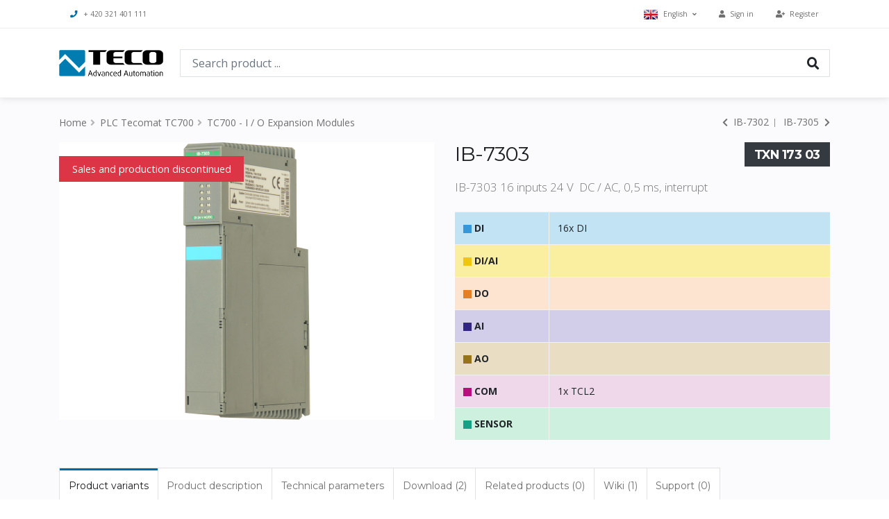

--- FILE ---
content_type: text/html; charset=UTF-8
request_url: https://catalog.tecomat.cz/en/product/ib-7303
body_size: 11822
content:
<!DOCTYPE html>
<html lang="en">
<head>
    <meta charset="utf-8">
    <meta http-equiv="X-UA-Compatible" content="IE=edge">

    <title>IB-7303 - TC700 - I / O Expansion Modules / Teco Catalog</title>

    <meta name="title" content="IB-7303 - TC700 - I / O Expansion Modules">
    <meta name="description" content="Complete offer and overview of products">
    <meta name="keywords" content="">
    <meta name="robots" content="index,follow">
    <meta name="author" content="IceStudio.cz">
        <link rel="alternate" hreflang="cs" href="https://catalog.tecomat.cz/p/TXN%20173%2003" />
    <link rel="alternate" hreflang="en" href="https://catalog.tecomat.cz/en/p/TXN%20173%2003" />
    <link rel="alternate" hreflang="ua" href="https://catalog.tecomat.cz/ua/p/TXN%20173%2003" />
    <link rel="alternate" hreflang="de" href="https://catalog.tecomat.cz/de/p/TXN%20173%2003" />
        <!-- Mobile Metas -->
	<meta name="viewport" content="width=device-width, initial-scale=1, minimum-scale=1.0, shrink-to-fit=no">
    <!-- Web Fonts  -->
    <link href="https://fonts.googleapis.com/css?family=Montserrat:100,300,400,500,600,700,900%7COpen+Sans:300,400,600,700,800" rel="stylesheet" type="text/css">

    <!-- Vendor CSS -->
    <link rel="stylesheet" href="https://catalog.tecomat.cz/themes/catalog/assets/vendor/bootstrap/css/bootstrap.min.css">
	<link rel="stylesheet" href="https://catalog.tecomat.cz/themes/catalog/assets/vendor/fontawesome-free/css/all.min.css">
	<link rel="stylesheet" href="https://catalog.tecomat.cz/themes/catalog/assets/vendor/animate/animate.min.css">
	    <link rel="stylesheet" href="https://catalog.tecomat.cz/themes/catalog/assets/vendor/nouislider/nouislider.min.css">

    <!-- Theme CSS -->
    <link rel="stylesheet" href="https://catalog.tecomat.cz/themes/catalog/assets/css/theme.min.css">
    <link rel="stylesheet" href="https://catalog.tecomat.cz/themes/catalog/assets/css/theme-elements.min.css">

    <!-- Skin CSS -->
    <link rel="stylesheet" href="https://catalog.tecomat.cz/themes/catalog/assets/css/skin.min.css">

    <link rel="stylesheet" href="https://catalog.tecomat.cz/themes/catalog/assets/vendor/owl.carousel/assets/owl.carousel.min.css">
	<link rel="stylesheet" href="https://catalog.tecomat.cz/themes/catalog/assets/vendor/owl.carousel/assets/owl.theme.default.min.css">
	<link rel="stylesheet" href="https://catalog.tecomat.cz/themes/catalog/assets/vendor/magnific-popup/magnific-popup.min.css">
    <!-- Theme Custom CSS -->
    <link rel="stylesheet" href="https://catalog.tecomat.cz/themes/catalog/assets/css/custom.min.css?1751017735">

    <!-- Head Libs -->
    <script src="https://catalog.tecomat.cz/themes/catalog/assets/vendor/modernizr/modernizr.min.js"></script>

    <!-- Favicon icon -->
    <link rel="shortcut icon" type="image/png" sizes="16x16" href="https://catalog.tecomat.cz/themes/catalog/assets/images/favicon.ico"></head>

<body>
    <div class="body">
        <header id="header" class="header-effect-shrink" data-plugin-options="{'stickyEnabled': true, 'stickyEnableOnBoxed': true, 'stickyEnableOnMobile': true, 'stickyStartAt': 120}">
    <div class="header-body">
		<div class="header-top">
			<div class="header-top-container container">
				<div class="header-row">
                    <div class="header-column justify-content-start d-none d-sm-flex">
                        <ul class="nav">
							<li class="nav-item">
                                <a class="nav-link" href="tel:+420+420321401111"><i class="fas fa-phone mr-2 text-primary"></i>+ 420 321 401 111</a>
							</li>
						</ul>
					</div>
                    <div class="header-column justify-content-end">
                                                    <ul class="nav">
                                <li class="nav-item">
									<a href="#" class="nav-link dropdown-menu-toggle py-2" id="dropdownLanguage" data-toggle="dropdown" aria-haspopup="true" aria-expanded="true">
                                        <img src="https://catalog.tecomat.cz/themes/catalog/assets/img/blank.gif" class="flag flag-en" alt="English" /> English <i class="fas fa-angle-down fa-sm ml-1"></i>
									</a>
									<ul class="dropdown-menu dropdown-menu-right rounded-0" aria-labelledby="dropdownLanguage">
                                        										    <li>
                                                <a href="https://catalog.tecomat.cz/cs/p/TXN%20173%2003" class="no-skin"><img src="https://catalog.tecomat.cz/themes/catalog/assets/img/blank.gif" class="flag flag-cs" alt="Čeština" /> Čeština</a>
                                            </li>
                                        										    <li>
                                                <a href="https://catalog.tecomat.cz/en/p/TXN%20173%2003" class="no-skin"><img src="https://catalog.tecomat.cz/themes/catalog/assets/img/blank.gif" class="flag flag-en" alt="English" /> English</a>
                                            </li>
                                        										    <li>
                                                <a href="https://catalog.tecomat.cz/ua/p/TXN%20173%2003" class="no-skin"><img src="https://catalog.tecomat.cz/themes/catalog/assets/img/blank.gif" class="flag flag-ua" alt="Український" /> Український</a>
                                            </li>
                                        										    <li>
                                                <a href="https://catalog.tecomat.cz/de/p/TXN%20173%2003" class="no-skin"><img src="https://catalog.tecomat.cz/themes/catalog/assets/img/blank.gif" class="flag flag-de" alt="Deutsch" /> Deutsch</a>
                                            </li>
                                        									</ul>
								</li>
						    </ul>
                                            </div>
                    <div class="header-column flex-grow-0 justify-content-end">
                        <ul class="nav">
            <li class="nav-item">
            <a class="nav-link" href="https://catalog.tecomat.cz/en/account/signin?redirect=https://catalog.tecomat.cz/en/product/ib-7303"><i class="fas fa-user mr-1"></i><span class="d-none d-sm-inline"> Sign in</span></a>
        </li>
        <li class="nav-item">
            <a class="nav-link" href="https://catalog.tecomat.cz/en/account/account-register"><i class="fas fa-user-plus mr-1"></i><span class="d-none d-sm-inline"> Register</span></a>
        </li>
    </ul>					</div>
                </div>
            </div>
        </div>
        <div class="header-container container">
			<div class="header-row flex-wrap flex-sm-nowrap">
				<div class="header-column flex-grow-0 justify-content-start order-1">
					<div class="header-logo mr-4">
						<a href="/en">
							<img alt="Teco Catalog" width="150" height="38" src="https://catalog.tecomat.cz/themes/catalog/assets/images/logo.png">
						</a>
					</div>
				</div>
                <div class="header-column justify-content-end order-2 d-sm-none">
                    <div class="header-nav">
                        <div class="header-nav-main header-nav-main-effect-1 header-nav-main-sub-effect-1">
                            <nav class="collapse">
                                <ul class="nav flex-column flex-lg-row" id="mainNav">
                                                                                <li class="dropdown ">
                  <a href="https://catalog.tecomat.cz/en/category/plc-tecomat-tc800" class="dropdown-item dropdown-toggle ">PLC Tecomat TC800</a>
          <ul class="dropdown-menu">
                <li class="dropdown   ">
                  <a href="https://catalog.tecomat.cz/en/category/tc800-central-modules" class="dropdown-item" >TC800 - Central modules</a>
            </li>
    <li class="dropdown   ">
                  <a href="https://catalog.tecomat.cz/en/category/tc800-positioning-and-counter-modules" class="dropdown-item" >TC800 - Positioning and counter modules</a>
            </li>
    <li class="dropdown   ">
                  <a href="https://catalog.tecomat.cz/en/category/tc800-communication-modules" class="dropdown-item" >TC800 - Communication modules</a>
            </li>
    <li class="dropdown   ">
                  <a href="https://catalog.tecomat.cz/en/category/tc800-i-o-expansion-modules" class="dropdown-item" >TC800 - I / O expansion modules</a>
            </li>
    <li class="dropdown   ">
                  <a href="https://catalog.tecomat.cz/en/category/tc800-expansion-modules-accessories" class="dropdown-item" >TC800 - Expansion modules, accessories</a>
            </li>
    <li class="dropdown   ">
                  <a href="https://catalog.tecomat.cz/en/category/tc800-power-supply-modules" class="dropdown-item" >TC800 - Power supply modules</a>
            </li>
    <li class="dropdown   ">
                  <a href="https://catalog.tecomat.cz/en/category/tc800-plc-frames" class="dropdown-item" >TC800 - PLC frames</a>
            </li>
          </ul>
            </li>
    <li class="dropdown ">
                  <a href="https://catalog.tecomat.cz/en/category/plc-tecomat-tc700" class="dropdown-item dropdown-toggle active">PLC Tecomat TC700</a>
          <ul class="dropdown-menu">
                <li class="dropdown   ">
                  <a href="https://catalog.tecomat.cz/en/category/tc700-central-modules" class="dropdown-item" >TC700 - Central modules</a>
            </li>
    <li class="dropdown   ">
                  <a href="https://catalog.tecomat.cz/en/category/tc700-accessories-for-central-modules" class="dropdown-item" >TC700 - Accessories for central modules</a>
            </li>
    <li class="dropdown  active ">
                  <a href="https://catalog.tecomat.cz/en/category/tc700-i-o-expansion-modules" class="dropdown-item" >TC700 - I / O Expansion Modules</a>
            </li>
    <li class="dropdown   ">
                  <a href="https://catalog.tecomat.cz/en/category/tc700-accessories-for-expansion-modules" class="dropdown-item" >TC700 - Accessories for expansion modules</a>
            </li>
    <li class="dropdown   ">
                  <a href="https://catalog.tecomat.cz/en/category/tc700-positioning-and-counter-modules" class="dropdown-item" >TC700 - Positioning and counter modules</a>
            </li>
    <li class="dropdown   ">
                  <a href="https://catalog.tecomat.cz/en/category/tc700-communication-modules" class="dropdown-item" >TC700 - Communication Modules</a>
            </li>
    <li class="dropdown   ">
                  <a href="https://catalog.tecomat.cz/en/category/tc700-power-modules" class="dropdown-item" >TC700 - Power Modules</a>
            </li>
    <li class="dropdown   ">
                  <a href="https://catalog.tecomat.cz/en/category/tc700-plc-frames" class="dropdown-item" >TC700 - PLC frames</a>
            </li>
    <li class="dropdown   ">
                  <a href="https://catalog.tecomat.cz/en/category/tc700-accessories-for-plc-frames" class="dropdown-item" >TC700 - Accessories for PLC frames</a>
            </li>
          </ul>
            </li>
    <li class="dropdown ">
                  <a href="https://catalog.tecomat.cz/en/category/plc-tecomat-foxtrot" class="dropdown-item dropdown-toggle ">PLC Tecomat Foxtrot</a>
          <ul class="dropdown-menu">
                <li class="dropdown   ">
                  <a href="https://catalog.tecomat.cz/en/category/foxtrot-2-basic-modules" class="dropdown-item" >Foxtrot 2 - Basic modules</a>
            </li>
    <li class="dropdown   ">
                  <a href="https://catalog.tecomat.cz/en/category/foxtrot-2-accessories-for-basic-modules" class="dropdown-item" >Foxtrot 2 - Accessories for basic modules</a>
            </li>
    <li class="dropdown   ">
                  <a href="https://catalog.tecomat.cz/en/category/foxtrot-2-oem-basic-modules" class="dropdown-item" >Foxtrot 2 - Open Frame, basic and expansion modules</a>
            </li>
    <li class="dropdown   ">
                  <a href="https://catalog.tecomat.cz/en/category/foxtrot-i-o-expansion-modules-tcl2" class="dropdown-item" >Foxtrot - I / O Expansion Modules (TCL2)</a>
            </li>
    <li class="dropdown   ">
                  <a href="https://catalog.tecomat.cz/en/category/foxtrot-accessories-for-expansion-modules" class="dropdown-item" >Foxtrot - Accessories for expansion modules</a>
            </li>
    <li class="dropdown   ">
                  <a href="https://catalog.tecomat.cz/en/category/foxtrot-communication-modules-tcl2" class="dropdown-item" >Foxtrot - Communication Modules (TCL2)</a>
            </li>
    <li class="dropdown   ">
                  <a href="https://catalog.tecomat.cz/en/category/foxtrot-power-modules" class="dropdown-item" >Foxtrot - Power Modules</a>
            </li>
    <li class="dropdown   ">
                  <a href="https://catalog.tecomat.cz/en/category/foxtrot-1-basic-modules" class="dropdown-item" >Foxtrot 1 - Basic modules</a>
            </li>
    <li class="dropdown   ">
                  <a href="https://catalog.tecomat.cz/en/category/foxtrot-1-accessories-for-basic-modules" class="dropdown-item" >Foxtrot 1 - Accessories for basic modules</a>
            </li>
    <li class="dropdown   ">
                  <a href="https://catalog.tecomat.cz/en/category/foxtrot-1-oem-basic-modules" class="dropdown-item" >Foxtrot 1 - OEM basic modules</a>
            </li>
          </ul>
            </li>
    <li class="dropdown ">
                  <a href="https://catalog.tecomat.cz/en/category/cfox-cib-common-installation-bus" class="dropdown-item dropdown-toggle ">CFox - CIB bus modules</a>
          <ul class="dropdown-menu">
                <li class="dropdown   ">
                  <a href="https://catalog.tecomat.cz/en/category/cfox-system-modules" class="dropdown-item" >CFox - System Modules</a>
            </li>
    <li class="dropdown   ">
                  <a href="https://catalog.tecomat.cz/en/category/cfox-modules-on-din-rail" class="dropdown-item" >CFox - Modules on DIN rail</a>
            </li>
    <li class="dropdown   ">
                  <a href="https://catalog.tecomat.cz/en/category/cfox-built-in-modules" class="dropdown-item" >CFox - Built-in modules</a>
            </li>
    <li class="dropdown   ">
                  <a href="https://catalog.tecomat.cz/en/category/cfox-outdoor-modules-ip54-65" class="dropdown-item" >CFox - Outdoor modules, IP54 / 65</a>
            </li>
    <li class="dropdown   ">
                  <a href="https://catalog.tecomat.cz/en/category/cfox-interior-modules" class="dropdown-item" >CFox - Interior modules</a>
            </li>
          </ul>
            </li>
    <li class="dropdown ">
                  <a href="https://catalog.tecomat.cz/en/category/cfox-wall-switches-and-sensors" class="dropdown-item dropdown-toggle ">CFox - CIB wall switches and sensors</a>
          <ul class="dropdown-menu">
                <li class="dropdown   ">
                  <a href="https://catalog.tecomat.cz/en/category/cfox-teco-touch-controls" class="dropdown-item" >CFox - Teco, Touch control panels</a>
            </li>
    <li class="dropdown   ">
                  <a href="https://catalog.tecomat.cz/en/category/cfox-touch-controllers-c-ws-0001r" class="dropdown-item" >CFox - Touch Controllers C-WS-0001R</a>
            </li>
    <li class="dropdown   ">
                  <a href="https://catalog.tecomat.cz/en/category/cfox-c-id-0011r-series-touch-controllers" class="dropdown-item" >CFox - C-ID-0011R Series Touch Controllers</a>
            </li>
    <li class="dropdown   ">
                  <a href="https://catalog.tecomat.cz/en/category/cfox-c-id-0111r-series-touch-controllers" class="dropdown-item" >CFox - C-ID-0111R Series Touch Controllers</a>
            </li>
    <li class="dropdown   ">
                  <a href="https://catalog.tecomat.cz/en/category/cfox-touch-at-glass" class="dropdown-item" >CFox - Touch@Glass, devices</a>
            </li>
    <li class="dropdown   ">
                  <a href="https://catalog.tecomat.cz/en/category/cfox-touchglass-cover-glass" class="dropdown-item" >CFox - Touch@Glass, Cover glass</a>
            </li>
    <li class="dropdown   ">
                  <a href="https://catalog.tecomat.cz/en/category/cfox-logus90-covers-and-devices" class="dropdown-item" >CFox - LOGUS, Covers and devices</a>
            </li>
    <li class="dropdown   ">
                  <a href="https://catalog.tecomat.cz/en/category/cfox-logus90-frames" class="dropdown-item" >CFox - LOGUS, Frames</a>
            </li>
    <li class="dropdown   ">
                  <a href="https://catalog.tecomat.cz/en/category/cfox-decente-covers-and-devices" class="dropdown-item" >CFox - DECENTE, Covers and devices</a>
            </li>
    <li class="dropdown   ">
                  <a href="https://catalog.tecomat.cz/en/category/cfox-decente-frames" class="dropdown-item" >CFox - DECENTE, Frames</a>
            </li>
    <li class="dropdown   ">
                  <a href="https://catalog.tecomat.cz/en/category/cfox-elegant-covers-instruments" class="dropdown-item" >CFox - ELEGANT, Covers and devices</a>
            </li>
    <li class="dropdown   ">
                  <a href="https://catalog.tecomat.cz/en/category/cfox-elegant-frames" class="dropdown-item" >CFox - ELEGANT, Frames</a>
            </li>
    <li class="dropdown   ">
                  <a href="https://catalog.tecomat.cz/en/category/cfox-time-covers-and-devices" class="dropdown-item" >CFox - Time, Covers and devices</a>
            </li>
    <li class="dropdown   ">
                  <a href="https://catalog.tecomat.cz/en/category/cfox-time-frames" class="dropdown-item" >CFox - Time, Frames</a>
            </li>
          </ul>
            </li>
    <li class="dropdown ">
                  <a href="https://catalog.tecomat.cz/en/category/rfox2-wireless-network" class="dropdown-item dropdown-toggle ">RFox2 - wireless network</a>
          <ul class="dropdown-menu">
                <li class="dropdown   ">
                  <a href="https://catalog.tecomat.cz/en/category/rfox2-system-modules" class="dropdown-item" >RFox2 - System Modules</a>
            </li>
    <li class="dropdown   ">
                  <a href="https://catalog.tecomat.cz/en/category/rfox2-antennas-868-mhz" class="dropdown-item" >RFox2 - Antennas 868 MHz</a>
            </li>
    <li class="dropdown   ">
                  <a href="https://catalog.tecomat.cz/en/category/rfox2-din-rail-modules" class="dropdown-item" >RFox2 - DIN Rail Modules</a>
            </li>
    <li class="dropdown   ">
                  <a href="https://catalog.tecomat.cz/en/category/rfox2-built-in-modules" class="dropdown-item" >RFox2 - Built-in Modules</a>
            </li>
    <li class="dropdown   ">
                  <a href="https://catalog.tecomat.cz/en/category/rfox2-interior-modules" class="dropdown-item" >RFox2 - Interior Modules</a>
            </li>
          </ul>
            </li>
    <li class="dropdown ">
                  <a href="https://catalog.tecomat.cz/en/category/communication-modules" class="dropdown-item dropdown-toggle ">Communication modules</a>
          <ul class="dropdown-menu">
                <li class="dropdown   ">
                  <a href="https://catalog.tecomat.cz/en/category/communication-ethernet" class="dropdown-item" >Communication - Ethernet</a>
            </li>
    <li class="dropdown   ">
                  <a href="https://catalog.tecomat.cz/en/category/communications-serial-ports" class="dropdown-item" >Communications - Serial ports</a>
            </li>
          </ul>
            </li>
    <li class="dropdown ">
                  <a href="https://catalog.tecomat.cz/en/category/displays-hmi-human-machine-interface" class="dropdown-item dropdown-toggle ">Displays, HMI-Human Machine Interface</a>
          <ul class="dropdown-menu">
                <li class="dropdown   ">
                  <a href="https://catalog.tecomat.cz/en/category/hmi-graphic-touch-panels" class="dropdown-item" >HMI - Graphic touch panels</a>
            </li>
    <li class="dropdown   ">
                  <a href="https://catalog.tecomat.cz/en/category/hmi-alphanumeric-panels" class="dropdown-item" >HMI - Alphanumeric panels</a>
            </li>
          </ul>
            </li>
    <li class="dropdown ">
                  <a href="https://catalog.tecomat.cz/en/category/sensors-meters-communicators" class="dropdown-item dropdown-toggle ">Sensors, meters, communicators</a>
          <ul class="dropdown-menu">
                <li class="dropdown   ">
                  <a href="https://catalog.tecomat.cz/en/category/temperature-internal-sensors-on-cable" class="dropdown-item" >Temperature - Indoor sensors, on cable</a>
            </li>
    <li class="dropdown   ">
                  <a href="https://catalog.tecomat.cz/en/category/temperature-outdoor-sensors-ip54-65" class="dropdown-item" >Temperature - Outdoor sensors, IP54 / 65</a>
            </li>
    <li class="dropdown   ">
                  <a href="https://catalog.tecomat.cz/en/category/temperature-sensor-accessories" class="dropdown-item" >Temperature - Sensor accessories</a>
            </li>
    <li class="dropdown   ">
                  <a href="https://catalog.tecomat.cz/en/category/electricity-meters" class="dropdown-item" >Electricity meters</a>
            </li>
    <li class="dropdown   ">
                  <a href="https://catalog.tecomat.cz/en/category/accessories-for-electricity-meters" class="dropdown-item" >Electricity meters - Accessories</a>
            </li>
    <li class="dropdown   ">
                  <a href="https://catalog.tecomat.cz/en/category/water-meters-gas-meters-pressure-gauges-valves" class="dropdown-item" >Water meters, gas meters, pressure gauges, valves</a>
            </li>
    <li class="dropdown   ">
                  <a href="https://catalog.tecomat.cz/en/category/level-flooding" class="dropdown-item" >Level, flooding</a>
            </li>
    <li class="dropdown   ">
                  <a href="https://catalog.tecomat.cz/en/category/meteo-home-series" class="dropdown-item" >Meteo - Home Series</a>
            </li>
    <li class="dropdown   ">
                  <a href="https://catalog.tecomat.cz/en/category/frost-rain-dew-solar-radiation" class="dropdown-item" >Frost, rain, dew, solar radiation</a>
            </li>
          </ul>
            </li>
    <li class="dropdown ">
                  <a href="https://catalog.tecomat.cz/en/category/accessories-for-system-installations" class="dropdown-item dropdown-toggle ">System installation accessories</a>
          <ul class="dropdown-menu">
                <li class="dropdown   ">
                  <a href="https://catalog.tecomat.cz/en/category/accessories-heating" class="dropdown-item" >Accessories - Heating</a>
            </li>
    <li class="dropdown   ">
                  <a href="https://catalog.tecomat.cz/en/category/accessories-security-fire-access" class="dropdown-item" >Accessories - Security, Fire, Access</a>
            </li>
          </ul>
            </li>
    <li class="dropdown ">
                  <a href="https://catalog.tecomat.cz/en/category/complementary-products" class="dropdown-item dropdown-toggle ">Smart City, Complementary products</a>
          <ul class="dropdown-menu">
                <li class="dropdown   ">
                  <a href="https://catalog.tecomat.cz/en/category/signaling-equipment-for-the-blind" class="dropdown-item" >Signaling equipment for the blind</a>
            </li>
    <li class="dropdown   ">
                  <a href="https://catalog.tecomat.cz/en/category/teo-teco-energy-optimizer" class="dropdown-item" >TEO - Teco Energy Optimizer</a>
            </li>
          </ul>
            </li>
    <li class="dropdown ">
                  <a href="https://catalog.tecomat.cz/en/category/sw-mosaic-iec-61131-3" class="dropdown-item dropdown-toggle ">SW: Mosaic - IEC 61131-3</a>
          <ul class="dropdown-menu">
                <li class="dropdown   ">
                  <a href="https://catalog.tecomat.cz/en/category/mosaic-plc-programming" class="dropdown-item" >Mosaic - PLC programming</a>
            </li>
    <li class="dropdown   ">
                  <a href="https://catalog.tecomat.cz/en/category/application-profiles-libraries-of-specialized-functions-for-mosaic" class="dropdown-item" >Mosaic - Application profiles</a>
            </li>
    <li class="dropdown   ">
                  <a href="https://catalog.tecomat.cz/en/category/mosaic-sw-libraries" class="dropdown-item" >Mosaic - Libraries of function blocks</a>
            </li>
    <li class="dropdown   ">
                  <a href="https://catalog.tecomat.cz/en/category/sw-manuals" class="dropdown-item" >Mosaic - SW Manuals</a>
            </li>
          </ul>
            </li>
    <li class="dropdown ">
                  <a href="https://catalog.tecomat.cz/en/category/sw-scada-reliance-5" class="dropdown-item dropdown-toggle ">SW: SCADA Reliance 5</a>
          <ul class="dropdown-menu">
                <li class="dropdown   ">
                  <a href="https://catalog.tecomat.cz/en/category/reliance-4-design" class="dropdown-item" >Reliance 5 - Design</a>
            </li>
    <li class="dropdown   ">
                  <a href="https://catalog.tecomat.cz/en/category/reliance-4-control" class="dropdown-item" >Reliance 5 - Control</a>
            </li>
    <li class="dropdown   ">
                  <a href="https://catalog.tecomat.cz/en/category/reliance-5-control-server" class="dropdown-item" >Reliance 5 - Control Server</a>
            </li>
    <li class="dropdown   ">
                  <a href="https://catalog.tecomat.cz/en/category/reliance-5-view" class="dropdown-item" >Reliance 5 - View</a>
            </li>
    <li class="dropdown   ">
                  <a href="https://catalog.tecomat.cz/en/category/reliance-5-combi-package" class="dropdown-item" >Reliance 5 - Combi Package</a>
            </li>
    <li class="dropdown   ">
                  <a href="https://catalog.tecomat.cz/en/category/reliance-5-web-client-smart-client" class="dropdown-item" >Reliance 5 - Web Client/ Smart Client</a>
            </li>
    <li class="dropdown   ">
                  <a href="https://catalog.tecomat.cz/en/category/reliance-5-communication-drivers-unlimited-tags" class="dropdown-item" >Reliance 5 - Communication drivers, unlimited tags</a>
            </li>
          </ul>
            </li>
    <li class="dropdown ">
                  <a href="https://catalog.tecomat.cz/en/category/sw-reliance-4-scada" class="dropdown-item dropdown-toggle ">SW: Reliance 4 (SCADA)</a>
          <ul class="dropdown-menu">
                <li class="dropdown   ">
                  <a href="https://catalog.tecomat.cz/en/category/reliance-4-design" class="dropdown-item" >Reliance 4 - Design</a>
            </li>
    <li class="dropdown   ">
                  <a href="https://catalog.tecomat.cz/en/category/reliance-4-runtime" class="dropdown-item" >Reliance 4 - Runtime</a>
            </li>
    <li class="dropdown   ">
                  <a href="https://catalog.tecomat.cz/en/category/reliance-4-combi-package" class="dropdown-item" >Reliance 4 - Combi Package</a>
            </li>
    <li class="dropdown   ">
                  <a href="https://catalog.tecomat.cz/en/category/reliance-4-thin-clients" class="dropdown-item" >Reliance 4 - Thin Clients</a>
            </li>
    <li class="dropdown   ">
                  <a href="https://catalog.tecomat.cz/en/category/reliance-4-communication-drivers-250-tags" class="dropdown-item" >Reliance 4 - Communication drivers, 250 tags</a>
            </li>
    <li class="dropdown   ">
                  <a href="https://catalog.tecomat.cz/en/category/reliance-4-communication-drivers" class="dropdown-item" >Reliance 4 - Communication drivers, unlimited tags</a>
            </li>
    <li class="dropdown   ">
                  <a href="https://catalog.tecomat.cz/en/category/reliance-4-opc-servers-hw-keys" class="dropdown-item" >Reliance 4 - HW Keys</a>
            </li>
          </ul>
            </li>
                                                                    </ul>
                            </nav>
                        </div>
                    </div>
                </div>
                <div class="header-column header-search-box-column justify-content-end order-5 order-sm-3 mb-3 mb-sm-0">
                    <form role="search" action="https://catalog.tecomat.cz/en/search?q=" method="get" class="autocomplete-search-box position-relative hp-search">
    <div class="input-group input-group-lg bg-light border">
        <input
            class="form-control"
            name="q"
            type="search"
            value=""
            placeholder="Search product ..."
            autocomplete="off"
            autofocus
                            data-track-input="800"
                data-request="searchInput::onType"
                data-request-before-update="document.getElementById('ocms-autocomplete-results').classList.add('autocomplete-search-results--visible')"
                data-request-update="'searchInput::autocomplete': '#ocms-autocomplete-results-content'"
                    >
        <span class="input-group-btn">
            <button class="btn" type="submit" title="Search"><i class="fas fa-search pt-1"></i></button>
        </span>
    </div>
    <div class="autocomplete-search-results" id="ocms-autocomplete-results">
        <a href="#" class="close">&times;</a>
        <div class="" id="ocms-autocomplete-results-content"></div>
    </div>
</form>                </div>
                <div class="header-column flex-grow-1 flex-md-grow-0 justify-content-end order-4">
                    <div class="header-nav">
                        <a href="tel:+420+420321401111" class="btn text-4 d-block d-sm-none"><i class="fas fa-phone text-default"></i></a>
                                            </div>
                    <button class="header-btn-collapse-nav d-block d-sm-none ml-3" data-toggle="collapse" data-target=".header-nav-main nav">
                        <span class="hamburguer">
                            <span></span>
                            <span></span>
                            <span></span>
                        </span>
                        <span class="close">
                            <span></span>
                            <span></span>
                        </span>
                    </button>
                </div>
            </div>
        </div>
    </div>
</header>
        <div role="main" class="main">

            <section class="page-body bg-light-2 py-4">
                <div class="container">
                                            <div class="row">
                            <div class="col-auto">
                                <ul class="breadcrumb justify-content-center">
    <li><a href="/en">Home</a></li>
                        <li class=""><a href="https://catalog.tecomat.cz/en/category/plc-tecomat-tc700">PLC Tecomat TC700</a></li>
                                <li class="active"><a href="https://catalog.tecomat.cz/en/category/tc700-i-o-expansion-modules">TC700 - I / O Expansion Modules</a></li>
            </ul>                            </div>
                                                            <div class="catalog-subnavigation col-auto ml-auto mb-3">
                                    <a href="https://catalog.tecomat.cz/en/product/ib-7302" title="IB-7302"><i class="fas fa-chevron-left text-1 mr-1"></i> IB-7302</a>
                            <span class="separator mr-2 ml-1"></span>            <a href="https://catalog.tecomat.cz/en/product/ib-7305" title="IB-7305">IB-7305 <i class="fas fa-chevron-right text-1 ml-1"></i></a>                                </div>
                                                    </div>
                    
                    <div class="row">
                        <div class="col-12 page-content-wrapper mb-3">
                            <article class="page-content">
                                                                



<div class="product-detail">
    <div class="row mb-4">
        <div class="col-md-6">
            <div class="thumb-gallery">
                <div class="lightbox mb-2" data-plugin-options="{'delegate': 'a', 'type': 'image', 'gallery': {'enabled': true}}">
                    <div class="owl-carousel owl-theme manual thumb-gallery-detail nav-style-9 nav-color-dark" id="ics-productDetail">
                                                    <div>
                                <a href="/storage/app/files/Products/TXN17303_IB-7303/TXN17303_IB-7303_F03_800.png">
                                    <span class="image-frame image-frame-style-1 image-frame-effect-1">
                                        <span class="image-frame-wrapper">
                                            <img alt="IB-7303" src="/storage/temp/public/6e5/e4a/a2c/thumb_6e5e4aa2c38649d72997fc10e7f3656e_540x400_auto.png" class="img-fluid" />
                                            <span class="image-frame-action image-frame-action-style-2 image-frame-action-effect-1 image-frame-action-md">
                                                <span class="image-frame-action-icon">
                                                    <i class="fas fa-search text-color-light"></i>
                                                </span>
                                            </span>
                                        </span>
                                    </span>
                                </a>
                            </div>
                                             </div>
                 </div>

                                <span class="product-flags">
                                            <span class="product-flag product-sales-and-production-discontinued badge badge-danger badge-md rounded-0 font-weight-normal">Sales and production discontinued</span>
                                    </span>
            </div>

        </div>

        <div class="col-md-6">
            <h1 class="mb-3 text-6">IB-7303<span class="badge badge-dark badge-sm text-4 rounded-0 ml-3 float-right">TXN 173 03</span></h1>
            <p class="lead">IB-7303 16 inputs 24 V  DC / AC, 0,5 ms, interrupt</p>

                            <table class="table extra-features-table">
                    <colgroup>
                        <col width="25%">
                        <col width="75%">
                    </colgroup>
                    <tr style="background-color: #c1e3f4">
                        <th scope="row"><svg width="9pt" height="9pt"><rect x="0" y="0" width="100%" height="100%" style="fill: #3498db" /></svg> DI</th>
                        <td>16x DI</td>
                    </tr>
                    <tr style="background-color: #faeea0">
                        <th scope="row"><svg width="9pt" height="9pt"><rect x="0" y="0" width="100%" height="100%" style="fill: #f1c40f" /></svg> DI/AI</th>
                        <td></td>
                    </tr>
                    <tr style="background-color: #fde4d0">
                        <th scope="row"><svg width="9pt" height="9pt"><rect x="0" y="0" width="100%" height="100%" style="fill: #e67e22" /></svg> DO</th>
                        <td></td>
                    </tr>
                    <tr style="background-color: #d2cde8">
                        <th scope="row"><svg width="9pt" height="9pt"><rect x="0" y="0" width="100%" height="100%" style="fill: #312783" /></svg> AI</th>
                        <td></td>
                    </tr>
                    <tr style="background-color: #e9dec3">
                        <th scope="row"><svg width="9pt" height="9pt"><rect x="0" y="0" width="100%" height="100%" style="fill: #977418" /></svg> AO</th>
                        <td></td>
                    </tr>
                    <tr style="background-color: #efd8ea">
                        <th scope="row"><svg width="9pt" height="9pt"><rect x="0" y="0" width="100%" height="100%" style="fill: #b80e80" /></svg> COM</th>
                        <td>1x TCL2</td>
                    </tr>
                    <tr style="background-color: #cef1df">
                        <th scope="row"><svg width="9pt" height="9pt"><rect x="0" y="0" width="100%" height="100%" style="fill: #16a085" /></svg> SENSOR</th>
                        <td></td>
                    </tr>
                </table>
                    </div>
    </div>

    <div class="row mb-3">
        <div class="col-12">

            <ul class="nav nav-tabs nav-tabs-with-border" id="ics-productTab" role="tablist" data-persistent-tabs>
                <li class="nav-item">
                    <a class="nav-link active" id="ics-productTab-variants" data-toggle="tab" href="#variants" role="tab" aria-controls="variants" aria-expanded="true">Product variants</a>
                </li>
                <li class="nav-item">
                    <a class="nav-link" id="ics-productTab-description" data-toggle="tab" href="#description" role="tab" aria-controls="description">Product description</a>
                </li>
                                    <li class="nav-item">
                        <a class="nav-link" id="ics-productTab-params" data-toggle="tab" href="#params" role="tab" aria-controls="params">Technical parameters</a>
                    </li>
                                                <li class="nav-item">
                    <a class="nav-link" id="ics-productTab-download" data-toggle="tab" href="#download" role="tab" aria-controls="download">Download (2)</a>
                </li>
                <li class="nav-item">
                    <a class="nav-link" id="ics-productTab-related" data-toggle="tab" href="#related" role="tab" aria-controls="related">Related products (0)</a>
                </li>
                <li class="nav-item">
                    <a class="nav-link" id="ics-productTab-wiki" data-toggle="tab" href="#wiki" role="tab" aria-controls="wiki">Wiki (1)</a>
                </li>
                <li class="nav-item">
                    <a class="nav-link" id="ics-productTab-support" data-toggle="tab" href="#support" role="tab" aria-controls="support">Support (0)</a>
                </li>
            </ul>
            <div class="tab-content" id="ics-productTabContent">

                <!-- Product variants -->
                <div class="tab-pane fade pt-4 pb-4 text-content-anchor show active" id="variants" role="tabpanel" aria-labelledby="ics-productTab-variants">

                    <table class="table table-striped table-responsive-lg variants-table border-bottom">
                        <thead>
                            <tr class="table-dark">
                                <th class="text-center">Picture</th>
                                <th>Variant</th>
                                <th>Variant description</th>
                                                            </tr>
                        </thead>
                        <tbody>
                                                        <tr class="is-active">
                                <td class="text-center">
                                    <a href="https://catalog.tecomat.cz/en/product/ib-7303">
                                        <img src="/storage/temp/public/6e5/e4a/a2c/thumb_6e5e4aa2c38649d72997fc10e7f3656e_90x60_auto.png" class="img-fluid" style="max-height:100px" />
                                    </a>
                                </td>
                                <td class="text-content-anchor">
                                    <a href="https://catalog.tecomat.cz/en/product/ib-7303">IB-7303</a>
                                                                    </td>
                                <td></td>
                                                            </tr>
                                                    </tbody>
                    </table>

                </div>

                <!-- Product description -->
                <div class="tab-pane fade pt-4 pb-4 text-content-anchor" id="description" role="tabpanel" aria-labelledby="ics-productTab-description">

                    <div class="mb-4">IB-7303 is an expansion module of the Tecomat TC700 system designed with Type 1 inputs for sensing up to 16 binary signals 24 V DC / AC (4mA, 0.5 ms, with the possibility of interruption) with a common terminal (according to the minus, plus or AC power supply).<br />
<br />
The module is equipped with a connector, for which the customer can choose from several variants of the counterpart, which are ordered separately. (order numbers TXN 102 3x). Straight, vertical, screw and screwless connectors are described in the TXV 102 30 documentation or the TXV 001 08.01 design manual.</div>

                    <table class="table border-bottom text-content-anchor mb-4">
                        <colgroup>
                            <col width="35%">
                            <col width="65%">
                        </colgroup>
                        <tbody>
                            <tr>
                                <th>Order num.</th>
                                <td>TXN 173 03</td>
                            </tr>
                            <tr>
                                <th>Teco code</th>
                                <td>TXN 173 03</td>
                            </tr>
                            <tr>
                                <th>Categories</th>
                                <td>
                                                                            <a href="https://catalog.tecomat.cz/en/category/tc700-i-o-expansion-modules">TC700 - I / O Expansion Modules</a>
                                                                    </td>
                            </tr>
                            <tr>
                                <th>Tags</th>
                                <td>
                                                                            <a href="https://catalog.tecomat.cz/en/tag/sales-and-production-discontinued">Sales and production discontinued</a>
                                                                    </td>
                            </tr>
                                                    </tbody>
                    </table>
                </div>

                                    <!-- Product params -->
                    <div class="tab-pane fade pt-4 pb-4 text-content-anchor" id="params" role="tabpanel" aria-labelledby="ics-productTab-params">
                        <div class="mb-3 table-responsive-md">
                            <table class="table features-table border-bottom text-content-anchor mb-4">
                                <colgroup>
                                    <col width="35%">
                                    <col width="65%">
                                </colgroup>
                                                                    <thead>
                                        <tr><th colspan="2">COM - System buses</th></tr>
                                    </thead>
                                    <tbody>
                                                                                    <tr>
                                                <th scope="row">TCL2 - system I/O bus</th>
                                                <td>
                                                                                                            1x TCL2 slave
                                                                                                    </td>
                                            </tr>
                                                                            </tbody>
                                                                    <thead>
                                        <tr><th colspan="2">DI - Organization of binary inputs</th></tr>
                                    </thead>
                                    <tbody>
                                                                                    <tr>
                                                <th scope="row">Total number of binary inputs</th>
                                                <td>
                                                                                                            16
                                                                                                    </td>
                                            </tr>
                                                                                    <tr>
                                                <th scope="row">Number of groups of binary inputs</th>
                                                <td>
                                                                                                            2
                                                                                                    </td>
                                            </tr>
                                                                                    <tr>
                                                <th scope="row">Organization of binary inputs into groups</th>
                                                <td>
                                                                                                            8x DI (DI0-DI7) + 8x (DI8-DI15)
                                                                                                    </td>
                                            </tr>
                                                                            </tbody>
                                                                    <thead>
                                        <tr><th colspan="2">DI - Parameters of binary inputs DC (group A)</th></tr>
                                    </thead>
                                    <tbody>
                                                                                    <tr>
                                                <th scope="row">Parameters valid for inputs on the terminals</th>
                                                <td>
                                                                                                            DI0 - DI15
                                                                                                    </td>
                                            </tr>
                                                                                    <tr>
                                                <th scope="row">Number of inputs in group</th>
                                                <td>
                                                                                                            8
                                                                                                    </td>
                                            </tr>
                                                                                    <tr>
                                                <th scope="row">Common wire</th>
                                                <td>
                                                                                                            minus, plus, alternating power supply, according to the polarity of the connection
                                                                                                    </td>
                                            </tr>
                                                                                    <tr>
                                                <th scope="row">Input type</th>
                                                <td>
                                                                                                            Type 1 (IEC)
                                                                                                    </td>
                                            </tr>
                                                                                    <tr>
                                                <th scope="row">Galvanic isolation of inputs from internal/peripheral circuits</th>
                                                <td>
                                                                                                            Yes, even between groups
                                                                                                    </td>
                                            </tr>
                                                                                    <tr>
                                                <th scope="row">Diagnostics</th>
                                                <td>
                                                                                                            indication of energized input by LED on module panel
                                                                                                    </td>
                                            </tr>
                                                                                    <tr>
                                                <th scope="row">Input voltage for log. 0</th>
                                                <td>
                                                                                                            0 V DC; -15 V DC min; 5 V DC max.
                                                                                                    </td>
                                            </tr>
                                                                                    <tr>
                                                <th scope="row">Input voltage for log. 1</th>
                                                <td>
                                                                                                            24 V DC; 15 V DC min.; 30 V DC max.
                                                                                                    </td>
                                            </tr>
                                                                                    <tr>
                                                <th scope="row">Input current at log. 1 (typ.)</th>
                                                <td>
                                                                                                            5 mA typ.
                                                                                                    </td>
                                            </tr>
                                                                                    <tr>
                                                <th scope="row">Delay from log. 0 to log. 1</th>
                                                <td>
                                                                                                            500 μs
                                                                                                    </td>
                                            </tr>
                                                                                    <tr>
                                                <th scope="row">Delay from log. 1 to log. 0</th>
                                                <td>
                                                                                                            500 μs
                                                                                                    </td>
                                            </tr>
                                                                                    <tr>
                                                <th scope="row">Insulation voltage between inputs and internal circuits</th>
                                                <td>
                                                                                                            500 V
                                                                                                    </td>
                                            </tr>
                                                                                    <tr>
                                                <th scope="row">Insulation voltage between groups of inputs</th>
                                                <td>
                                                                                                            500 V
                                                                                                    </td>
                                            </tr>
                                                                            </tbody>
                                                                    <thead>
                                        <tr><th colspan="2">Power supply</th></tr>
                                    </thead>
                                    <tbody>
                                                                                    <tr>
                                                <th scope="row">Nominal supply voltage (V)</th>
                                                <td>
                                                                                                            24 V DC; Power supply from the system bus
                                                                                                    </td>
                                            </tr>
                                                                                    <tr>
                                                <th scope="row">External power supply of input circuits - voltage</th>
                                                <td>
                                                                                                            24 V DC/AC
                                                                                                    </td>
                                            </tr>
                                                                                    <tr>
                                                <th scope="row">Power consumption from the system source</th>
                                                <td>
                                                                                                            1 W
                                                                                                    </td>
                                            </tr>
                                                                                    <tr>
                                                <th scope="row">Power loss of the module</th>
                                                <td>
                                                                                                            4 W
                                                                                                    </td>
                                            </tr>
                                                                            </tbody>
                                                                    <thead>
                                        <tr><th colspan="2">Size and weight</th></tr>
                                    </thead>
                                    <tbody>
                                                                                    <tr>
                                                <th scope="row">Weight approx.</th>
                                                <td>
                                                                                                            300 g
                                                                                                    </td>
                                            </tr>
                                                                                    <tr>
                                                <th scope="row">Product dimensions (width x height x depth)</th>
                                                <td>
                                                                                                            30 x 198 x 137 mm
                                                                                                    </td>
                                            </tr>
                                                                            </tbody>
                                                                    <thead>
                                        <tr><th colspan="2">Operating conditions, product standards</th></tr>
                                    </thead>
                                    <tbody>
                                                                                    <tr>
                                                <th scope="row">Product standard</th>
                                                <td>
                                                                                                            ČSN EN 61131-2:2008 (idt IEC 61131-2:2007) - Programmable control units
                                                                                                    </td>
                                            </tr>
                                                                                    <tr>
                                                <th scope="row">Protection class of electrical object</th>
                                                <td>
                                                                                                            III, ČSN 33 0600: 1995
                                                                                                    </td>
                                            </tr>
                                                                                    <tr>
                                                <th scope="row">IP rating (Ingress Protection)  according to ČSN EN 60529: 1993 (idt IEC 529: 1989)</th>
                                                <td>
                                                                                                            IP20
                                                                                                    </td>
                                            </tr>
                                                                                    <tr>
                                                <th scope="row">Operating areas</th>
                                                <td>
                                                                                                            Normal, according to ČSN 33 2000-3: 1995 (mod IEC 364-3: 1993)
                                                                                                    </td>
                                            </tr>
                                                                                    <tr>
                                                <th scope="row">Degree of pollution</th>
                                                <td>
                                                                                                            2, according to ČSN EN 61131-2
                                                                                                    </td>
                                            </tr>
                                                                                    <tr>
                                                <th scope="row">Overvoltage category installation</th>
                                                <td>
                                                                                                            II according to ČSN 33 0420-1
                                                                                                    </td>
                                            </tr>
                                                                                    <tr>
                                                <th scope="row">Type of device</th>
                                                <td>
                                                                                                            Built-in
                                                                                                    </td>
                                            </tr>
                                                                                    <tr>
                                                <th scope="row">Working position</th>
                                                <td>
                                                                                                            Vertical
                                                                                                    </td>
                                            </tr>
                                                                                    <tr>
                                                <th scope="row">Type of operation (operating frequency)</th>
                                                <td>
                                                                                                            Continuous
                                                                                                    </td>
                                            </tr>
                                                                                    <tr>
                                                <th scope="row">Ambient operating temperatures</th>
                                                <td>
                                                                                                            0 ° C to + 55 ° C
                                                                                                    </td>
                                            </tr>
                                                                                    <tr>
                                                <th scope="row">Operating relative humidity</th>
                                                <td>
                                                                                                            from 10 % up to 95 % without condensation
                                                                                                    </td>
                                            </tr>
                                                                                    <tr>
                                                <th scope="row">Operating atmospheric pressure</th>
                                                <td>
                                                                                                            min. 70 kPa (&lt;3,000 m above sea level)
                                                                                                    </td>
                                            </tr>
                                                                                    <tr>
                                                <th scope="row">Storage temperatures</th>
                                                <td>
                                                                                                            –25 °C to +70 °C
                                                                                                    </td>
                                            </tr>
                                                                            </tbody>
                                                                    <thead>
                                        <tr><th colspan="2">Electromagnetic compatibility, Mechanical endurance</th></tr>
                                    </thead>
                                    <tbody>
                                                                                    <tr>
                                                <th scope="row">Electromagnetic compatibility / Emission</th>
                                                <td>
                                                                                                            A, according to EN 55022: 1999 (mod CISPR22: 1997)
                                                                                                    </td>
                                            </tr>
                                                                                    <tr>
                                                <th scope="row">Emmisions - note</th>
                                                <td>
                                                                                                            In premises where the use of radio and television receivers can be expected to be used a distance of 10 m from these devices may cause radio interference. In such a case, the user may be required to take appropriate action.
                                                                                                    </td>
                                            </tr>
                                                                                    <tr>
                                                <th scope="row">Sinusoidal vibration endurance</th>
                                                <td>
                                                                                                            10 Hz to 57 Hz, amplitude 0,075 mm, 57 Hz to 150 Hz, acceleration 1 G  (Fc test according to EN 60068-2-6: 1997 (idt IEC 68-2-6: 1995), 10 cycles per axis.)
                                                                                                    </td>
                                            </tr>
                                                                            </tbody>
                                                                    <thead>
                                        <tr><th colspan="2">Packaginng, transportation, storage</th></tr>
                                    </thead>
                                    <tbody>
                                                                                    <tr>
                                                <th scope="row">Description</th>
                                                <td>
                                                                                                            The module is packed in a paper box. This documentation is also part of the package. The outer packaging is carried out according to the scope of the order and the method of transport in a transport package provided with labels and other data necessary for transport. The product must not be exposed to direct weather conditions during transport and storage. Malting of the product is only allowed in clean rooms without conductive dust, aggressive gases and vapors. The most suitable storage temperature is 20 ° C
                                                                                                    </td>
                                            </tr>
                                                                            </tbody>
                                                                    <thead>
                                        <tr><th colspan="2">Installation</th></tr>
                                    </thead>
                                    <tbody>
                                                                                    <tr>
                                                <th scope="row">Assembly description</th>
                                                <td>
                                                                                                            The installation of the module into the supporting frame of the TC700 system is performed according to TXV 004 02. The mechanical dimensions are given in the TXV 004 02 documentation.
                                                                                                    </td>
                                            </tr>
                                                                            </tbody>
                                                                    <thead>
                                        <tr><th colspan="2">Module operation</th></tr>
                                    </thead>
                                    <tbody>
                                                                                    <tr>
                                                <th scope="row">Module configuration</th>
                                                <td>
                                                                                                            The module is operated, set up and diagnosed from the Mosaic development environment.
                                                                                                    </td>
                                            </tr>
                                                                                    <tr>
                                                <th scope="row">Module diagnostics</th>
                                                <td>
                                                                                                            The basic diagnostic system of the module is a part of its standard software. It operates from module power on and operates independently of the user. Diagnostic error states of the module and connected peripheral modules of the assembly are signaled
                                                                                                    </td>
                                            </tr>
                                                                            </tbody>
                                                                    <thead>
                                        <tr><th colspan="2">Maintenance</th></tr>
                                    </thead>
                                    <tbody>
                                                                                    <tr>
                                                <th scope="row">Description</th>
                                                <td>
                                                                                                            The module does not require any maintenance under general installation conditions. The operations in which a part of the module has to be dismantled must always be carried out with the supply voltage disconnected.
                                                                                                    </td>
                                            </tr>
                                                                                    <tr>
                                                <th scope="row">Notice</th>
                                                <td>
                                                                                                            Because the module contains semiconductor components, it is necessary to follow the principles for working with electrostatic sensitive components when handling the removed cover. It is not allowed to directly touch the printed circuit boards without protective measures !!!
                                                                                                    </td>
                                            </tr>
                                                                            </tbody>
                                                                    <thead>
                                        <tr><th colspan="2">Warranty</th></tr>
                                    </thead>
                                    <tbody>
                                                                                    <tr>
                                                <th scope="row">Generally</th>
                                                <td>
                                                                                                            Warranty and complaint conditions are governed by the Terms and Conditions of Teco a.s.
                                                                                                    </td>
                                            </tr>
                                                                                    <tr>
                                                <th scope="row">Notice</th>
                                                <td>
                                                                                                            You must meet all the conditions of this documentation before turning on the system.
The system must not be put into service unless it has been verified and confirmed that the machinery meets the requirements of Directive 89/392 / EEC, in so far as it applies to it.

Documentation subject to change.
                                                                                                    </td>
                                            </tr>
                                                                            </tbody>
                                                            </table>
                        </div>
                    </div>
                
                
                <!-- Product documents -->
                <div class="tab-pane fade pt-4 pb-4 text-content-anchor documents-list" id="download" role="tabpanel" aria-labelledby="ics-productTab-download">
                                                                        <div class="row">
                                <div class="col-12">
                                    <h4 class="pb-2 mb-3 text-4 border-bottom">HW documentation</h4>
                                </div>
                                                                    <div class="col-md-6">
                                        <div class="document-item row align-items-start mb-4">
                                            <div class="col-2 pr-0">
                                                <div class="document-icon position-relative text-center">
                                                                                                            <i class="fas fa-file"></i>
                                                        <span class="document-extension">PDF</span>
                                                                                                    </div>
                                            </div>
                                            <div class="col-10">
                                                <h3 class="font-secondary text-color-default text-2 mb-0">IB-7303 - Basic documentation</h3>
                                                <div class="font-primary mb-1 text-1">117.23 kB, (CS, EN)</div>
                                                                                                                                                    <form class="d-inline-block" action="https://catalog.tecomat.cz/en/product/ib-7303" method="post"><input type="hidden" name="_handler" value="onDownload"><input name="_token" type="hidden" value="UQZPz3NfUijCeZYQNAwUiVhWMTA56eKqwfrVwXOH">
                                                        <input type="hidden" name="file" value="6AKKnI">
                                                        <button class="btn btn-secondary btn-2 btn-fs-2">Download</button>
                                                    </form>
                                                                                            </div>
                                        </div>
                                    </div>
                                                                    <div class="col-md-6">
                                        <div class="document-item row align-items-start mb-4">
                                            <div class="col-2 pr-0">
                                                <div class="document-icon position-relative text-center">
                                                                                                            <i class="fas fa-file"></i>
                                                        <span class="document-extension">PDF</span>
                                                                                                    </div>
                                            </div>
                                            <div class="col-10">
                                                <h3 class="font-secondary text-color-default text-2 mb-0">TC700 connectors - Basic documentation</h3>
                                                <div class="font-primary mb-1 text-1">105.65 kB</div>
                                                                                                                                                    <form class="d-inline-block" action="https://catalog.tecomat.cz/en/product/ib-7303" method="post"><input type="hidden" name="_handler" value="onDownload"><input name="_token" type="hidden" value="UQZPz3NfUijCeZYQNAwUiVhWMTA56eKqwfrVwXOH">
                                                        <input type="hidden" name="file" value="91rTuG">
                                                        <button class="btn btn-secondary btn-2 btn-fs-2">Download</button>
                                                    </form>
                                                                                            </div>
                                        </div>
                                    </div>
                                                            </div>
                                                            </div>

                <!-- Product related -->
                <div class="tab-pane fade pt-4 pb-4 text-content-anchor" id="related" role="tabpanel" aria-labelledby="ics-productTab-related">
                                            <p>No data available.</p>
                                    </div>

                <!-- Product Wiki -->
                <div class="tab-pane fade pt-4 pb-4 text-content-anchor search-results" id="wiki" role="tabpanel" aria-labelledby="ics-productTab-wiki">
                                            <ul>
                                                            <li><a href="https://wiki.tecomat.cz/en/article/ib7303-binary-input-module">IB–7303 binary input module</a> -  The <mark>IB-7303</mark> binary input module has 16 binary inputs, 24 VDC, common pole - or + or 24 VAC, type 1. Each group can be connected with another common pole. The inputs are in groups of 8, which are galvanically isolated from each other. The module is g...</li>
                                                    </ul>
                                    </div>

                <!-- Product Support -->
                <div class="tab-pane fade pt-4 pb-4 text-content-anchor search-results" id="support" role="tabpanel" aria-labelledby="ics-productTab-support">
                                            <p>No data available.</p>
                                    </div>
            </div>
        </div>
    </div>

</div>                            </article>
                        </div>
                    </div>
                </div>
            </section>
        </div>

        <footer id="footer" class="footer-reveal footer-hover-links-light mt-0">
    <div class="container">
    	<div class="row">
    		<div class="col-lg-5 mb-4 mb-lg-0">
    			<a href="#" class="logo d-block mb-4">
    				<img src="https://catalog.tecomat.cz/themes/catalog/assets/images/logo-inv.png" alt="Teco Catalog" width="213" height="54" />
    			</a>
    			<ul class="list list-icon list-unstyled">
    				<li class="mb-1"><i class="fas fa-angle-right mr-2 ml-1"></i> <span class="text-color-light">Address</span> Průmyslová zóna Šťáralka 984<br />
280 02 Kolín, Česká republika</li>
    				<li class="mb-1"><i class="fas fa-angle-right mr-2 ml-1"></i> <span class="text-color-light">Phone</span> <a href="tel:+420321401111">+ 420 321 401 111</a></li>
    				<li class="mb-1"><i class="fas fa-angle-right mr-2 ml-1"></i> <span class="text-color-light">E-mail</span> <a href="mailto:&#116;&#x65;&#x63;&#111;&#x40;&#x74;&#101;c&#111;&#x6d;&#x61;&#x74;.&#x63;&#122;">te&#x63;&#x6f;@&#116;&#x65;&#x63;&#111;m&#97;&#116;&#x2e;&#x63;&#x7a;</a></li>
    			</ul>
    		</div>
    		<div class="col-lg-3 mb-4 mb-lg-0">
    			<h2 class="text-3 mb-3">Helpful links</h2>
    			<ul class="list list-icon list-unstyled">
                                            <li class="mb-2"><i class="fas fa-angle-right mr-2 ml-1"></i> <a href="https://catalog.tecomat.cz/en" title="Home">Home</a></li>
                                            <li class="mb-2"><i class="fas fa-angle-right mr-2 ml-1"></i> <a href="https://catalog.tecomat.cz/en/sitemap" title="Sitemap">Sitemap</a></li>
                        			</ul>
    		</div>
            <div class="col-lg-4 mb-4 mb-lg-0">
                <h4>TECO - CZECH LEADER IN AUTOMATION</h4>
<p>Teco a.s., the czech leader in development of industrial automation systems and the systems for inteligent buildings.</p>            </div>
    	</div>
    </div>
    <div class="footer-copyright">
    	<div class="container">
    		<div class="row text-center text-md-left align-items-center">
    			<div class="col-md-7 col-lg-8">
    				<ul class="social-icons social-icons-transparent social-icons-icon-light social-icons-lg">
                                                        					        <li class="social-icons-facebook"><a href="https://www.facebook.com/tecomat/" target="_blank" title="Facebook"><i class="fab fa-facebook-f"></i></a></li>
                                                                                    					        <li class="social-icons-linkedin"><a href="https://www.linkedin.com/company/3321259/" target="_blank" title="Instagram"><i class="fab fa-linkedin"></i></a></li>
                                                                                    					        <li class="social-icons-twitter"><a href="https://twitter.com/TecomatFoxtrot" target="_blank" title="Twitter"><i class="fab fa-twitter"></i></a></li>
                                                        				</ul>
    			</div>
    			<div class="col-md-5 col-lg-4">
    				<p class="text-md-right pb-0 mb-0">&copy; 2026 Teco a.s.. <a href="javascript:void(0);" data-cc="c-settings">Cookies setting</a>. Created by <a href="https://www.icestudio.cz" target="_blank" title="IceStudio">IceStudio</a>.</p>
    			</div>
    		</div>
    	</div>
    </div>
</footer>    </div>

  <div id="ocms-messagebox" class="container">
            </div>

    <div id="ocms-confirm" class="modal" tabindex="-1">
        <div class="modal-dialog modal-dialog-centered">
            <div class="modal-content border-radius-0">
                <div class="modal-header border-radius-0 bg-light-3">
                    <h5 class="modal-title">Confirmation</h5>
                    <button type="button" class="close" data-confirm="decline" aria-label="Close">
                        <span aria-hidden="true">&times;</span>
                    </button>
                </div>
                <div class="modal-body">
                    <p class="mb-1" data-confirm="message"></p>
                </div>
                <div class="modal-footer border-top-0">
                    <button type="button" class="btn btn-danger" data-confirm="accept">Confirm</button>
                    <button type="button" class="btn btn-dark" data-confirm="decline">Cancel</button>
                </div>
            </div>
        </div>
    </div>

    
    <!-- Vendor -->
    <script src="https://catalog.tecomat.cz/themes/catalog/assets/vendor/jquery/jquery.min.js"></script>
	<script src="https://catalog.tecomat.cz/themes/catalog/assets/vendor/jquery.appear/jquery.appear.min.js"></script>
	<script src="https://catalog.tecomat.cz/themes/catalog/assets/vendor/jquery.easing/jquery.easing.min.js"></script>
	<script src="https://catalog.tecomat.cz/themes/catalog/assets/vendor/bootstrap/js/bootstrap.bundle.min.js"></script>
	<script src="https://catalog.tecomat.cz/themes/catalog/assets/vendor/common/common.min.js"></script>
		    <script src="https://catalog.tecomat.cz/themes/catalog/assets/vendor/nouislider/nouislider.min.js"></script>

    <script src="/modules/system/assets/js/framework.combined-min.js"></script>
<link rel="stylesheet" property="stylesheet" href="/modules/system/assets/css/framework.extras-min.css">
    <script src="https://catalog.tecomat.cz/plugins/xis/extensions/assets/framework/frontend-extras.js"></script>

    <script src="https://catalog.tecomat.cz/themes/catalog/assets/vendor/owl.carousel/owl.carousel.min.js"></script>
	<script src="https://catalog.tecomat.cz/themes/catalog/assets/vendor/magnific-popup/jquery.magnific-popup.min.js"></script>
    <!-- Theme Base, Components and Settings -->
	<script src="https://catalog.tecomat.cz/themes/catalog/assets/js/theme.min.js"></script>

	<!-- Theme Initialization Files -->
	<script src="https://catalog.tecomat.cz/themes/catalog/assets/js/theme.init.min.js"></script>

    <!-- Theme Custom -->
	<script src="https://catalog.tecomat.cz/themes/catalog/assets/js/custom.min.js?1666343735"></script>

    <!-- Cookies banner -->
    <script defer src="https://catalog.tecomat.cz/themes/catalog/assets/vendor/cookies-consent/cookieconsent.min.js"></script>
    <script defer src="https://catalog.tecomat.cz/themes/catalog/assets/js/cookies-consent.min.js"></script>

    <!-- Global site tag (gtag.js) - Google Analytics -->
    <script type="text/plain" data-cookiecategory="analytics" defer src="//www.googletagmanager.com/gtag/js?id=UA-170296484-5"></script>
    <script type="text/plain" data-cookiecategory="analytics">
        window.dataLayer = window.dataLayer || [];
        function gtag(){dataLayer.push(arguments);}
        gtag('js', new Date());
        gtag('config', 'UA-170296484-5');
    </script>

</body>
</html>

--- FILE ---
content_type: text/css
request_url: https://catalog.tecomat.cz/themes/catalog/assets/css/custom.min.css?1751017735
body_size: 4725
content:
.pb-6{padding-bottom:4rem !important}.fa-w-6{font-size:6px;vertical-align:middle}.flex-noshrink{flex-shrink:0}.bg-success-light{background-color:#caf3dd !important}.bg-light-6{background-color:hsl(220,27.2727272727%,93.6862745098%) !important}.min-w-0{min-width:0}a.bg-success-light:hover,a.bg-success-light:focus{background-color:rgb(185.3661538462,239.2338461538,210.3292307692) !important}.form-group [data-validate-for]{visibility:hidden}.form-group [data-validate-for].visible{background-color:#dc3545;color:#fff;padding:5px 10px;border:1px solid rgba(0,0,0,0);border-radius:2px;float:left}.form-group label.overflow-hidden{max-height:1.25rem;margin-bottom:0}.form-control,.form-control:focus{background-color:#edeff3}.form-control:focus{border-color:#0069a6}.form-control:disabled,.form-control[readonly]{background-color:#dee2e7}.is-invalid~.ck-editor{border:1px solid #dc3545 !important}#ocms-messagebox{position:fixed;z-index:1900;top:5px;left:50%;width:100%;line-height:1.5;text-align:left;transform:translateX(-50%)}#ocms-messagebox .alert{border-radius:0;box-shadow:2px 2px 2px rgba(33,37,41,.15)}#ocms-messagebox .alert .close{font-size:1.3rem}#ocms-messagebox .alert-danger a:not(.close){color:#721c24;text-decoration:underline}#ocms-messagebox .alert-danger a:not(.close):hover,#ocms-messagebox .alert-danger a:not(.close):focus,#ocms-messagebox .alert-danger a:not(.close):active{color:#c02f3e;text-decoration:none}.stripe-loading-indicator .stripe,.stripe-loading-indicator .stripe-loaded{background:#dc3545 !important}#header{background-color:#f1f3f7}#header .header-body{box-shadow:0px 1px 10px rgba(0,0,0,.11)}@media(min-width: 992px){#header .header-top .dropdown-menu,#header .header-nav-main nav>ul>li.dropdown .dropdown-menu{background:#4b575f;border-radius:2px}}#header .header-top .dropdown-menu li a:not(.btn),#header .header-top .dropdown-menu li button.btn-link,#header .header-nav-main nav>ul>li.dropdown .dropdown-menu li a:not(.btn),#header .header-nav-main nav>ul>li.dropdown .dropdown-menu li button.btn-link{background-color:rgba(0,0,0,0);border:none;outline:none;color:#fff;text-align:left;text-decoration:none;padding:7px;font-size:13px;line-height:1.42857143}#header .header-top .dropdown-menu li a:not(.btn):hover,#header .header-top .dropdown-menu li a:not(.btn):focus,#header .header-top .dropdown-menu li a:not(.btn):active,#header .header-top .dropdown-menu li button.btn-link:hover,#header .header-top .dropdown-menu li button.btn-link:focus,#header .header-top .dropdown-menu li button.btn-link:active,#header .header-nav-main nav>ul>li.dropdown .dropdown-menu li a:not(.btn):hover,#header .header-nav-main nav>ul>li.dropdown .dropdown-menu li a:not(.btn):focus,#header .header-nav-main nav>ul>li.dropdown .dropdown-menu li a:not(.btn):active,#header .header-nav-main nav>ul>li.dropdown .dropdown-menu li button.btn-link:hover,#header .header-nav-main nav>ul>li.dropdown .dropdown-menu li button.btn-link:focus,#header .header-nav-main nav>ul>li.dropdown .dropdown-menu li button.btn-link:active{opacity:.9;text-decoration:none;cursor:pointer}@media(max-width: 991px){#header .header-top .dropdown-menu li a:not(.btn),#header .header-top .dropdown-menu li button.btn-link,#header .header-nav-main nav>ul>li.dropdown .dropdown-menu li a:not(.btn),#header .header-nav-main nav>ul>li.dropdown .dropdown-menu li button.btn-link{color:#b2b2b2}}#header .header-top .dropdown-menu>li,#header .header-nav-main nav>ul>li.dropdown .dropdown-menu>li{border-bottom-color:hsla(0,0%,100%,.1)}@media(min-width: 992px){#header .header-top .dropdown-menu li.dropdown-submenu>.dropdown-menu,#header .header-nav-main nav>ul>li.dropdown .dropdown-menu li.dropdown-submenu>.dropdown-menu{background:#4b575f;border-radius:2px}}@media(max-width: 991px){#header .header-nav-main nav>ul li a:not(.btn){color:#b2b2b2}}#header .header-search-box-column{flex-basis:100%}@media(max-width: 575px){.sticky-header-active #header .header-search-box-column{display:none}}.flag{width:20px;height:14px;background:url("../img/flags.png") no-repeat;margin-right:5px}.flag.flag-cs{background-position:0 0}.flag.flag-en{background-position:0 -14px}.flag.flag-de{background-position:0 -56px}.flag.flag-ru{background-position:0 -42px}.flag.flag-ua{background-position:0 -70px}.is-signedin{color:#2388ed !important}.page-header{background-image:linear-gradient(to bottom, rgba(0, 105, 166, 0.75), rgba(0, 105, 166, 0.9)),url("../images/bg-header2.jpg");background-repeat:no-repeat;background-size:cover}.page-header .breadcrumb{margin-bottom:0}.page-body{min-height:600px}.sidebar.flat-sidebar .list>li{border-bottom:none;padding:.19rem 0}.sidebar.flat-sidebar .list>li.border-bottom{border-bottom:1px solid #ededed}.sidebar.flat-sidebar .list>li.border-top{border-top:1px solid #ededed}.sidebar.flat-sidebar .list>li .btn-link{border:none;background-color:rgba(0,0,0,0);color:#707070;text-align:left;text-decoration:none;outline:none;padding:0}.sidebar.flat-sidebar .list>li .btn-link:hover,.sidebar.flat-sidebar .list>li .btn-link:focus,.sidebar.flat-sidebar .list>li .btn-link:active{color:#0069a6}.sidebar .list li>a{display:flex;justify-content:space-between;line-height:1.5}.sidebar .list li>a .fa,.sidebar .list li>a .far,.sidebar .list li>a .fas{padding-top:.5rem;padding-left:.5rem}.sidebar .list li>a .fa.fa-angle-down,.sidebar .list li>a .far.fa-angle-down,.sidebar .list li>a .fas.fa-angle-down{padding-top:.3rem}.sidebar .list li>a+.list{padding-left:1rem;background-color:rgb(242.5,250.406626506,255);padding-top:.55rem;padding-bottom:.35rem;padding-right:.35rem;font-size:.75rem;line-height:1.25}.sidebar .list li>a+.list li>a+.list{padding-top:0;padding-bottom:.2rem;padding-right:0}.sidebar .accordion-body a>i.collapsed:before{content:""}#footer{font-size:13px}#footer p,#footer li,#footer a{color:hsl(0,0%,59%)}#footer .logo img{max-width:none}#footer .footer-copyright{margin-top:0}#footer>.container>.row{padding-top:3rem}.autocomplete-search-box.hp-search{width:100%}.autocomplete-search-box.hp-search .input-group-lg .form-control{font-size:1rem}.autocomplete-search-box.hp-search .input-group-lg .form-control,.autocomplete-search-box.hp-search .input-group-lg .form-control:focus{background-color:#fff}.autocomplete-search-box.hp-search .input-group-lg .form-control:focus{border-color:rgba(0,0,0,0)}.autocomplete-search-box.hp-search .input-group-lg .input-group-btn .btn{font-size:1.1rem;padding:.4rem .8rem}.autocomplete-search-box.hp-search .input-group-lg .input-group-btn .btn:hover{color:#0069a6}.autocomplete-search-results{display:none;position:absolute;top:100%;width:100%;background-color:#4b575f;z-index:1111;box-shadow:0px 5px 15px 3px rgba(0,0,0,.2);border-radius:2px}.sidebar-search .autocomplete-search-results{left:0;min-width:100%}@media(min-width: 576px){.sidebar-search .autocomplete-search-results{min-width:350px}}.autocomplete-search-results.autocomplete-search-results--visible{display:block}.autocomplete-search-results .btn:hover,.autocomplete-search-results .btn:active,.autocomplete-search-results .btn:focus{text-decoration:none !important}.autocomplete-search-results ul{list-style-type:none;border-bottom:1px solid hsla(0,0%,100%,.2)}.autocomplete-search-results ul a{text-align:left;display:block;overflow-x:hidden;white-space:nowrap;text-overflow:ellipsis;padding:.6em 10px;color:#fff}.autocomplete-search-results ul a:hover,.autocomplete-search-results ul a:focus,.autocomplete-search-results ul a:active{background-color:hsla(0,0%,100%,.1);text-decoration:none !important;color:#fff !important}.autocomplete-search-results ul a mark{padding:.1em;background-color:rgb(59.25,68.73,75.05);color:#fff}.autocomplete-search-results ul a small{opacity:.75}.autocomplete-search-results ul,.autocomplete-search-results p{margin:0;padding:1em;color:#fff}.autocomplete-search-results .close{position:absolute;right:5px;top:5px;width:25px;height:25px;vertical-align:middle;text-align:center;font-weight:normal;color:#fff}.autocomplete-search-results .close:hover,.autocomplete-search-results .close:focus,.autocomplete-search-results .close:active{color:#fff !important;text-decoration:none !important;background-color:rgb(52.5,60.9,66.5)}.search-results mark{padding-left:0;padding-right:0}.mini-cart{padding:.375rem .75rem}.mini-cart .mini-cart-icon{margin-left:0}.mini-cart .mini-cart-content .mini-cart-total{border:none;margin-bottom:.5rem}#ice-filter .feature-group{margin:0 0 .4rem;font-size:.75rem;font-weight:300;line-height:1.4}#ice-filter .feature-group:not(.empty){border-bottom:1px solid #c5c5c5}#ice-filter .feature-title{margin-bottom:.2em}#ice-filter .custom-control-label,#ice-filter .slider-range-min,#ice-filter .slider-range-max{font-size:.8rem}#ice-filter .custom-control-label{line-height:1.5;padding-top:3px}.accordion.accordion-filters .accordion-header a{padding:.8rem 1rem}.icon-box-style-4{font-size:13px}.icon-box-style-4 p{margin-bottom:0}.icon-box-style-4:hover .icon-box-icon,.icon-box-style-4:focus .icon-box-icon,.icon-box-style-4:active .icon-box-icon{transition:background-color .2s ease;background-color:#f76e1f !important}.icon-box-style-4.is-active .icon-box-icon{background-color:#dc3545 !important}.icon-box-style-4.is-active:hover .icon-box-icon,.icon-box-style-4.is-active:focus .icon-box-icon,.icon-box-style-4.is-active:active .icon-box-icon{background-color:#f76e1f !important}.accordion .accordion-header.toggle-right a{padding-left:1rem}.accordion .accordion-header.toggle-right a:before,.accordion .accordion-header.toggle-right a.collapsed:before{left:auto;right:16px}.accordion .accordion-header.toggle-top a:before{top:30px}.accordion .accordion-header.toggle-top a.collapsed:before{top:22px}.slider-range{margin-bottom:.7rem}.slider-range-min,.slider-range-max{border:1px solid #ccc;padding:1px 3px;background-color:#fafafa}.slider-range-min{margin-left:-6px}.slider-range-max{margin-right:-6px}.tooltip-wrapper{position:relative;cursor:help}.tooltip-wrapper>.tooltip{visibility:hidden;position:absolute;top:105%;left:50%;width:130px;z-index:1;transform:translateX(-50%);opacity:0;transition:opacity .3s;background:#212529;color:#fff;padding:6px 4px;text-align:center;font-size:.9em;line-height:1.4;box-shadow:0 0 6px rgba(33,37,41,.2)}.tooltip-wrapper>.tooltip::after{content:"";position:absolute;bottom:100%;left:50%;margin-left:-5px;border-width:5px;border-style:solid;border-color:rgba(0,0,0,0) rgba(0,0,0,0) #212529 rgba(0,0,0,0)}.tooltip-wrapper>.tooltip.tooltip-large{width:200px}.tooltip-wrapper:hover>.tooltip{visibility:visible;opacity:1}.catalog-subnavigation .separator:before{content:"";border-left:1px solid rgb(144.5,144.5,144.5);height:12px;display:inline-block;vertical-align:middle}.text-content-anchor a,.text-content a{text-decoration:underline;color:#384e5a}.text-content-anchor a:hover,.text-content a:hover,.text-content-anchor a:focus,.text-content a:focus,.text-content-anchor a:active,.text-content a:active{text-decoration:none;color:#0069a6}.article-perex:hover h4,.article-perex:focus h4,.article-perex:active h4{color:#0069a6}.text-content{font-size:105%;line-height:2;overflow:hidden}.text-content img{max-width:100%;max-height:600px;height:auto !important}.text-content blockquote{overflow:hidden;padding-right:1.5em;padding-left:1.5em;margin-left:0;margin-right:0;font-style:italic;border-left:solid 5px #ccc}.text-content code{background-color:hsla(0,0%,78%,.3);font-size:100%}.text-content code:not([class^=language-]){color:#ca1a4b}.text-content pre{padding:1em;background:hsla(0,0%,78%,.3);border:1px solid #ccc;border-radius:2px;text-align:left;tab-size:2;white-space:pre-wrap;font-style:normal;min-width:200px}.text-content pre code{background:unset;padding:0}.text-content pre code:not([class^=language-]){color:inherit}.text-content table{border:1px solid #f2f2f2}.text-content table.table td,.text-content table.table th{padding:.5rem}.text-content table th>p,.text-content table td>p{margin:0}.flex-table .row{border-bottom:1px solid rgb(239.4864864865,241,242.5135135135)}.flex-table .row:hover,.flex-table .row[class]:hover{background-color:rgba(0,105,166,.07)}.flex-table .row.is-solved{background-color:rgba(40,167,69,.26)}.flex-table h4 a{color:#212529}.flex-table h4 a:hover,.flex-table h4 a:focus,.flex-table h4 a:active{color:#0069a6}.categories-list .category-item h3{font-size:.9rem;line-height:1.35}.categories-list .category-item:hover h3{color:#0069a6}.categories-list .category-item img{max-width:75px;max-height:90px;background-color:#fff;margin-right:.75rem}.products-list .product-item{display:flex;flex-direction:column;position:relative}.products-list .product-item .product-variants{display:inline-block;position:absolute;left:.5rem;border-radius:36px;width:36px;height:36px;padding:0;margin:-5px 0 0;line-height:36px;font-weight:normal;font-size:100%;text-align:center;color:#fff;background:#f76e1f;user-select:none}.products-list .product-item .product-flags{position:absolute;right:0;margin-top:-5px;display:flex;flex-direction:column}.products-list .product-item .product-flags .product-flag{margin-bottom:4px;margin-left:auto}.products-list .product-item .product-flags .product-variants{left:0}.products-list .product-item .image-wrapper{margin-top:8px;margin-bottom:24px;min-height:150px;text-align:center;display:flex;flex-direction:column;justify-content:center}.products-list .product-item img{max-height:150px;align-self:center}.products-list .product-item h3{font-size:1rem}.products-list .product-item .description{font-size:.85rem;line-height:1.5}.products-list .product-item .price-row{display:flex;flex-direction:column;align-items:end}.products-list .product-item .price-row .price-with-vat{transform:scaleX(0.8);transform-origin:right;white-space:nowrap}@media(min-width: 1200px){.products-list .product-item .price-row{flex-direction:row;flex-flow:row-reverse;align-items:center;justify-content:space-between}}.products-list .product-item .btn{padding:.3rem .3rem .3rem .8rem;margin-top:.5em}@media(min-width: 1200px){.products-list .product-item .btn{margin-top:0}}.products-list .product-item .btn-download{display:inline-flex;align-items:center}.products-list .product-item .btn-download span{display:inline-block;height:25px;line-height:24px;width:24px}.product-detail .product-flags{position:absolute;top:20px;display:flex;flex-direction:column;z-index:1}.product-detail .product-flags .product-flag{margin-bottom:5px;margin-right:auto;font-size:.9rem;padding:.8em 1.3em;user-select:none}.product-detail .owl-carousel.thumb-gallery-detail .owl-item{background-color:#fff;height:400px}.product-detail .owl-carousel.thumb-gallery-detail .owl-item>div,.product-detail .owl-carousel.thumb-gallery-detail .owl-item>div a,.product-detail .owl-carousel.thumb-gallery-detail .owl-item>div .image-frame{display:block;height:100%}.product-detail .owl-carousel.thumb-gallery-detail .owl-item img{width:auto;max-height:400px;margin:0 auto}.product-detail .owl-carousel.thumb-gallery-thumbs .owl-item{background-color:#fff;height:90px}.product-detail .owl-carousel.thumb-gallery-thumbs .owl-item>div{display:flex;justify-content:center;align-items:center;height:100%}.product-detail .owl-carousel.thumb-gallery-thumbs .owl-item img{width:auto;max-height:90px;margin:0 auto}.product-detail .extra-features-table td,.product-detail .extra-features-table th{border-top-color:hsl(0,0%,95%)}.product-detail .extra-features-table tr>th:first-of-type{border-right:1px solid hsl(0,0%,95%)}.product-detail .nav-tabs .nav-item{background-color:#fff}.product-detail .nav-tabs .nav-item .nav-link{padding:.8rem;font-size:1em}@media(max-width: 991px){.product-detail .nav-tabs .nav-item .nav-link{padding:.7rem}}.product-detail .nav-tabs+.tab-content{background-color:#fff}.product-detail .nav-tabs+.tab-content .tab-pane{min-height:250px}.product-detail .nav-tabs.nav-tabs-with-border+.tab-content{border-top-width:1px}.product-detail .variants-table td,.product-detail .variants-table th{padding:.55rem .4rem;vertical-align:middle}.product-detail .variants-table tr.is-active{background-color:rgba(0,105,166,.15)}.product-detail .variants-table td.pricelist .price-with-vat{transform:scaleX(0.8);transform-origin:right;white-space:nowrap}.product-detail .variants-table td.shopping .form-control{min-width:50px;max-width:60px;padding:.5rem .5rem;background-color:#fbfbfb;border-color:#e2e6eb}.product-detail .variants-table .stock-priority{padding:2px 5px;background-color:#0069a6;color:#fff;border-radius:2px}.product-detail .features-table td,.product-detail .features-table th{padding:.4rem;border-top-color:#adb6bf}.product-detail .features-table thead th,.product-detail .features-table thead td{background-color:#a2bfd0}.product-detail .features-table thead th{padding:.55rem .4rem;border-top-color:#98a7b5;border-bottom-color:#98a7b5;border-bottom-width:1px}.product-detail .features-table tbody th{background-color:#c8d7e0;font-weight:600}.product-detail .features-table.border-bottom{border-bottom-color:#adb6bf !important}.product-detail .connectors-table td,.product-detail .connectors-table th{padding:.4rem;border-top-color:#adb6bf}.product-detail .connectors-table thead th{background-color:#a2bfd0;padding:.45rem .4rem;border-top-color:#889db1;border-bottom-color:#98a7b5;border-bottom-width:1px;font-weight:600}.product-detail .connectors-table thead.main-head th{background-color:#d5e4ec;border-top-color:#a6b9ca;padding:.55rem .4rem;font-weight:600}.product-detail .connectors-table tbody tr>td:first-of-type{background-color:#c8d7e0}.product-detail .connectors-table.border-bottom{border-bottom-color:#adb6bf !important}.product-detail .connectors-table td .list-unstyled>li{line-height:1.57}.product-detail .documents-list .document-item .document-icon{position:relative}.product-detail .documents-list .document-item .document-icon .fa-file{color:#404040;font-size:3.5rem}.product-detail .documents-list .document-item .document-icon .document-extension{font-size:1.15rem;font-weight:700;color:#fff;position:absolute;left:50%;transform:translateX(-50%);top:40%;letter-spacing:-1px}.slider-range-wrapper .slider-range .noUi-handle{left:auto}.shop-cart-content.table{border-bottom:1px solid #e2e6eb}.shop-cart-content.table thead{background-color:#eff3f7}.shop-cart-content .product-thumbnail{width:100px;text-align:center}.shop-cart-content .shop-cart-product>td{vertical-align:middle}.shop-cart-content .shop-cart-product .product-quantity .form-control{min-width:50px;max-width:60px;padding:.5rem .7rem;border-color:#e2e6eb}.shop-cart-content .shop-cart-product .product-handlers .btn{padding:.5rem}.shop-summary-content .summary-total>th,.shop-summary-content .summary-total>td{background-color:#eee}.nav-tabs-demands .nav-item .nav-link{background-color:#f7f9fb}.nav-tabs-demands .nav-item .nav-link:after{background-color:#9f9f9f !important;transform:translateY(-3px)}.nav-tabs-demands .nav-item .nav-link.active{background-color:#e2f4ff}.nav-tabs-demands .nav-item .nav-link.active:after{background-color:#0069a6 !important}.shop-demands-list{table-layout:fixed}.shop-demands-list thead th,.shop-demands-list tbody td{vertical-align:middle;padding:.5rem}.shop-demands-list .demand-handlers{text-align:right}.shop-demands-list tbody tr.demand{background-color:rgba(33,37,41,.07)}.shop-demands-list tbody tr.order{background-color:rgba(33,37,41,.13)}.shop-demands-list tbody tr.comments{background-color:rgba(33,37,41,.005)}.shop-demands-list tbody tr.comments .accordion.accordion-minimal:not(.accordion-modern):not(.accordion-clean):not(.accordion-style-1):not(.accordion-style-2) .accordion-header{border-bottom:0}.shop-demands-list tbody tr.comments .accordion.accordion-minimal:not(.accordion-modern):not(.accordion-clean):not(.accordion-style-1):not(.accordion-style-2) .accordion-header a.collapsed{background-color:rgba(33,37,41,.005) !important}.shop-demands-list tbody tr.comments thead th,.shop-demands-list tbody tr.comments tbody td{vertical-align:top;font-size:.9em;padding:.3rem .45rem}.shop-demand-header dd{margin-bottom:.1rem}.shop-demand-content .shop-demand-content-product>td,.shop-demand-content .shop-demand-content-carrier>td,.shop-demand-content .shop-demand-content-payment>td{vertical-align:middle}.shop-demand-content .product-thumbnail{max-width:100px;text-align:center}.shop-cases-list thead th,.shop-cases-list tbody td{vertical-align:middle;padding:.4rem .5rem}.shop-cases-list>thead th{padding:.5rem .5rem}.shop-cases-list .order-handlers{text-align:right}.shop-order-documents-document thead th,.shop-order-documents-document tbody td{vertical-align:middle;padding:.4rem .5rem}.shop-cart-quick-search-content.table{border-bottom:1px solid #e2e6eb}.shop-cart-quick-search-content.table thead{background-color:#eff3f7}.shop-cart-quick-search-content.table td,.shop-cart-quick-search-content.table th{vertical-align:middle;padding:.25rem .5rem}.shop-cart-quick-search-content.table th{padding:.35rem .5rem;border-bottom:#e2e6eb}.shop-cart-quick-search-content .shopping-handlers .form-control{min-width:50px;max-width:60px;padding:.5rem .7rem;border-color:#e2e6eb}.account-preview-icons .text-dark{color:rgb(78.4864864865,88,97.5135135135) !important}.account-preview-boxes .icon-box.icon-box-style-8.icon-box-style-8-boxed{padding:0 1.5rem 2rem}.account-preview-boxes .icon-box-info{min-height:200px}#ocms-shop-cart-dealer-control .select2-container{margin-right:.5rem}.select2-container--bootstrap4 .select2-selection{border:none}.select2-container--bootstrap4 .select2-selection--single{border-radius:0;background-color:#edeff3;height:calc(2.5em + .75rem + 2px) !important}.select2-container--bootstrap4 .select2-selection--single .select2-selection__rendered{line-height:calc(2.5em + .75rem)}.select2-container--bootstrap4.select2-container--focus .select2-selection{border-color:#0069a6;box-shadow:none}.select2-container--bootstrap4 .select2-dropdown{background-color:#edeff3}.select2-container--bootstrap4 .select2-dropdown.select2-dropdown--below{border-top:1px solid #ced4da}#cc--main{--cc-overlay-bg: rgba(255, 255, 255, 0.85);--cc-btn-primary-bg: #0069a6;--cc-btn-primary-hover-bg: rgb(0, 137.2590361446, 217);--cc-toggle-bg-on: #0069a6}#cc--main .c-bn{outline:none}


--- FILE ---
content_type: application/javascript
request_url: https://catalog.tecomat.cz/plugins/xis/extensions/assets/framework/frontend-extras.js
body_size: 379
content:
/* ========================================================================
 * OctoberCMS: frontend framework extension
 * http://octobercms.com
 * ======================================================================== */
+function ($) { "use strict";
	$(window).on('ajaxInvalidField', function(event, fieldElement, fieldName, errorMsg, isFirst) {
		var delegateTo = $(fieldElement).data('validation-delegate');
		if (delegateTo) {
            var $delegated = $(fieldElement).closest(delegateTo)
            $delegated.addClass('is-invalid')
            if (isFirst) $delegated.focus()
			event.preventDefault()
		} else {
			$(fieldElement).addClass('is-invalid')
		}
	});

	$(document).on('ajaxPromise', '[data-request][data-request-validate]', function() {
	    $(this).closest('form').find('.is-invalid').removeClass('is-invalid')
	    $('#ocms-messagebox').html('')
	});

	$(document).on('ajaxSetup', '[data-request][data-request-flash]', function(event, context) {
	    context.options.handleFlashMessage = function(message, type) {
	        var $messageBox = $('#ocms-messagebox')
	        if (message) {
                var $element = $('<div />').addClass('alert alert-' + (type == 'error' ? 'danger' : type)).html(message)
                $messageBox.append($element)
                $messageBox.trigger('processMessages')
	        }
	    }

	    context.options.handleErrorMessage = function(message) {
	        context.options.handleFlashMessage(message, 'error')
	    }
	});
}(jQuery);

--- FILE ---
content_type: application/javascript
request_url: https://catalog.tecomat.cz/themes/catalog/assets/js/theme.min.js
body_size: 11839
content:
(function(t){"use strict";window.theme={},window.theme.fn={getOptions:function(t){if("object"==typeof t)return t;if("string"!=typeof t)return{};try{return JSON.parse(t.replace(/'/g,'"').replace(";",""))}catch(t){return{}}},getOptionsSemicolon:function(t){if("object"==typeof t)return t;if("string"!=typeof t)return{};try{return JSON.parse(t.replace(/'/g,'"'))}catch(t){return{}}}}}).apply(this,[jQuery]),function(t,e){"use strict";t=t||{};var i=function(t,e){return this.initialize(t,e)};i.defaults={accX:0,accY:-80,delay:100,duration:"750ms"},i.prototype={initialize:function(t,e){return t.data("__animate")?this:(this.$el=t,this.setData().setOptions(e).build(),this)},setData:function(){return this.$el.data("__animate",this),this},setOptions:function(t){return this.options=e.extend(!0,{},i.defaults,t,{wrapper:this.$el}),this},build:function(){var t=this,i=this.options.wrapper,n=0,s=this.options.duration,o=i.offset().top+100,a=e(window).scrollTop();return i.addClass("appear-animation animated"),!e("html").hasClass("no-csstransitions")&&e(window).width()>767&&o>=a?i.appear(function(){i.one("animation:show",function(e){n=i.attr("data-appear-animation-delay")?i.attr("data-appear-animation-delay"):t.options.delay,s=i.attr("data-appear-animation-duration")?i.attr("data-appear-animation-duration"):t.options.duration,"750ms"!=s&&i.css("animation-duration",s),i.css("animation-delay",n+"ms"),i.addClass(i.attr("data-appear-animation")+" appear-animation-visible")}),i.trigger("animation:show")},{accX:t.options.accX,accY:t.options.accY}):i.addClass("appear-animation-visible"),this}},e.extend(t,{PluginAnimate:i}),e.fn.themePluginAnimate=function(t){return this.map(function(){var n=e(this);return n.data("__animate")?n.data("__animate"):new i(n,t)})}}.apply(this,[window.theme,jQuery]),function(t,e){"use strict";t=t||{};var i=function(t,e){return this.initialize(t,e)};i.defaults={loop:!0,responsive:{0:{items:1},575:{items:1},767:{items:2},991:{items:3},1199:{items:4}},navText:[],clonePrevNext:!1,vertical:!1,rewind:!1},i.prototype={initialize:function(t,e){return t.data("__carousel")?this:(this.$el=t,this.setData().setOptions(e).build(),this)},setData:function(){return this.$el.data("__carousel",this),this},setOptions:function(t){return this.options=e.extend(!0,{},i.defaults,t,{wrapper:this.$el}),this},build:function(){if(!e.isFunction(e.fn.owlCarousel))return this;var t=this.options.wrapper;if(t.addClass("owl-theme"),"rtl"==e("html").attr("dir")&&(this.options=e.extend(!0,{},this.options,{rtl:!0})),1==this.options.items&&(this.options.responsive={}),this.options.autoHeight){var i=[];t.find(".owl-item").each(function(){e(this).hasClass("active")&&i.push(e(this).height())}),e(window).afterResize(function(){t.find(".owl-stage-outer").height(Math.max.apply(null,i))}),e(window).on("load",function(){t.find(".owl-stage-outer").height(Math.max.apply(null,i))})}if(t.owlCarousel(this.options).addClass("owl-carousel-init"),e(".carousel-corner-left-bottom").get(0)&&(e(".carousel-corner-left-bottom").on("drag.owl.carousel change.owl.carousel",function(t){e(this).find(".owl-item").addClass("changing")}),e(".carousel-corner-left-bottom").on("changed.owl.carousel",function(t){setTimeout(function(){e(".carousel-corner-left-bottom").find(".owl-item").removeClass("changing")},500)})),t.hasClass("carousel-center-active-items")){var n=t.find(".owl-item.active"),s=Math.floor((t.find(".owl-item.active").length-1)/2),o=n.eq(s),a=o.prev(),r=o.next();o.addClass("current"),a.addClass("remove-blur"),r.addClass("remove-blur"),t.on("change.owl.carousel",function(e){t.find(".owl-item").removeClass("current"),setTimeout(function(){var e=t.find(".owl-item.active"),i=e.eq(s);i.addClass("current"),e.first().removeClass("remove-blur"),e.last().removeClass("remove-blur"),i.prev().addClass("remove-blur"),i.next().addClass("remove-blur")},100)}),t.on("resized.owl.carousel",function(e){1==t.find(".owl-item.active").length?t.css({width:"100%"}).addClass("rm-degrade-now"):t.css({width:""}).removeClass("rm-degrade-now"),t.trigger("refresh.owl.carousel")}),t.trigger("refresh.owl.carousel")}return this.options.clonePrevNext&&(t.find(".owl-item").each(function(){e(this).prev().find("div:not(.clone-inside)").clone().addClass("clone-inside prev").prependTo(e(this)),e(this).next().find("div:not(.clone-inside)").clone().addClass("clone-inside next").appendTo(e(this))}),t.on("change.owl.carousel",function(){t.find(".owl-item.active div:not(.prev)").css("opacity",0)}),t.on("changed.owl.carousel",function(){t.find(".owl-item").one("animationend",function(){t.find(".owl-item div:not(.prev)").css("opacity",1),t.find(".owl-item.cloned div:not(.prev)").css("opacity",0),t.find(".owl-item.active div:not(.prev)").css("opacity",1)})}),t.on("drag.owl.carousel",function(){t.find(".owl-item div:not(.prev)").css("opacity",1)})),this}},e.extend(t,{PluginCarousel:i}),e.fn.themePluginCarousel=function(t){return this.map(function(){var n=e(this);return n.data("__carousel")?n.data("__carousel"):new i(n,t)})}}.apply(this,[window.theme,jQuery]),function(t,e){"use strict";t=t||{};var i=function(t,e){return this.initialize(t,e)};i.defaults={accX:0,accY:-150,delay:1,barColor:"#2388ed",trackColor:"#F1F3F7",scaleColor:!1,scaleLength:5,lineCap:"square",lineWidth:3,size:150,rotate:0,animate:{duration:2500,enabled:!0}},i.prototype={initialize:function(t,e){return t.data("__chartCircular")?this:(this.$el=t,this.setData().setOptions(e).build(),this)},setData:function(){return this.$el.data("__chartCircular",this),this},setOptions:function(t){return this.options=e.extend(!0,{},i.defaults,t,{wrapper:this.$el}),this},build:function(){if(!e.isFunction(e.fn.appear)||!e.isFunction(e.fn.easyPieChart))return this;var t=this,i=this.options.wrapper,n=i.attr("data-percent")?i.attr("data-percent"):0,s=i.find(".percent");return i.css({"min-height":this.options.size}),e.extend(!0,t.options,{onStep:function(t,e,i){s.html(parseInt(i))}}),i.attr("data-percent",0),i.appear(function(){i.easyPieChart(t.options),setTimeout(function(){i.data("easyPieChart").update(n),i.attr("data-percent",n)},t.options.delay)},{accX:t.options.accX,accY:t.options.accY}),this}},e.extend(t,{PluginChartCircular:i}),e.fn.themePluginChartCircular=function(t){return this.map(function(){var n=e(this);return n.data("__chartCircular")?n.data("__chartCircular"):new i(n,t)})}}.apply(this,[window.theme,jQuery]),function(t,e){t=t||{};var i=function(t,e){return this.initialize(t,e)};i.defaults={date:"2030/06/10 12:00:00",textDay:"DAY",textHour:"HRS",textMin:"MIN",textSec:"SEC",uppercase:!0,numberClass:"",wrapperClass:"",insertHTMLbefore:"",insertHTMLafter:""},i.prototype={initialize:function(t,e){return t.data("__countdown")?this:(this.$el=t,this.setData().setOptions(e).build(),this)},setData:function(){return this.$el.data("__countdown",this),this},setOptions:function(t){return this.options=e.extend(!0,{},i.defaults,t,{wrapper:this.$el}),this},build:function(){if(!e.isFunction(e.fn.countTo))return this;var t=this,i=this.options.wrapper,n=t.options.numberClass?" "+t.options.numberClass:"",s=t.options.wrapperClass?" "+t.options.wrapperClass:"";return t.options.uppercase?i.countdown(t.options.date).on("update.countdown",function(i){e(this).html(i.strftime(t.options.insertHTMLbefore+'<span class="days'+s+'"><span class="'+n+'">%D</span> '+t.options.textDay+'<div class="d-inline text-uppercase">%!d</div></span> <span class="hours'+s+'"><span class="'+n+'">%H</span> '+t.options.textHour+'</span> <span class="minutes'+s+'"><span class="'+n+'">%M</span> '+t.options.textMin+'</span> <span class="seconds'+s+'"><span class="'+n+'">%S</span> '+t.options.textSec+"</span> "+t.options.insertHTMLafter))}):i.countdown(t.options.date).on("update.countdown",function(i){e(this).html(i.strftime(t.options.insertHTMLbefore+'<span class="days'+s+'"><span class="'+n+'">%D</span> '+t.options.textDay+'%!d</span> <span class="hours'+s+'"><span class="'+n+'">%H</span> '+t.options.textHour+'</span> <span class="minutes'+s+'"><span class="'+n+'">%M</span> '+t.options.textMin+'</span> <span class="seconds'+s+'"><span class="'+n+'">%S</span> '+t.options.textSec+"</span> "+t.options.insertHTMLafter))}),this}},e.extend(t,{PluginCountdown:i}),e.fn.themePluginCountdown=function(t){return this.map(function(){var n=e(this);return n.data("__countdown")?n.data("__countdown"):new i(n,t)})}}.apply(this,[window.theme,jQuery]),function(t,e){"use strict";t=t||{};var i=function(t,e){return this.initialize(t,e)};i.defaults={accX:0,accY:0,speed:3e3,refreshInterval:100,decimals:0,onUpdate:null,onComplete:null},i.prototype={initialize:function(t,e){return t.data("__counter")?this:(this.$el=t,this.setData().setOptions(e).build(),this)},setData:function(){return this.$el.data("__counter",this),this},setOptions:function(t){return this.options=e.extend(!0,{},i.defaults,t,{wrapper:this.$el}),this},build:function(){if(!e.isFunction(e.fn.countTo))return this;var t=this,i=this.options.wrapper;return e.extend(t.options,{onComplete:function(){i.data("append")&&i.html(i.html()+i.data("append")),i.data("prepend")&&i.html(i.data("prepend")+i.html())}}),i.appear(function(){i.countTo(t.options)},{accX:t.options.accX,accY:t.options.accY}),this}},e.extend(t,{PluginCounter:i}),e.fn.themePluginCounter=function(t){return this.map(function(){var n=e(this);return n.data("__counter")?n.data("__counter"):new i(n,t)})}}.apply(this,[window.theme,jQuery]),function(t,e){"use strict";t=t||{};var i=function(t,e){return this.initialize(t,e)};i.defaults={loop:!0,responsive:{0:{items:1},479:{items:1},768:{items:1},979:{items:2},1199:{items:3}},margin:20,mouseDrag:!1,navText:[],autoplay:!0,autoplayTimeout:5e3,rewind:!1},i.prototype={initialize:function(t,e){return t.data("__doubleCarousel")?this:(this.$el=t,this.$carousels=t.find(".owl-carousel"),this.$mainCarousel=t.find(".wrapper-right .owl-carousel"),this.$mirrorCarousel=t.find(".wrapper-left .owl-carousel"),this.setData().setOptions(e).build().navigation(),this)},setData:function(){return this.$el.data("__doubleCarousel",this),this},setOptions:function(t){return this.options=e.extend(!0,{},i.defaults,t,{wrapper:this.$el}),this},build:function(){if(!e.isFunction(e.fn.owlCarousel))return this;var t=this,i=(this.options.wrapper,!0);if(t.$carousels.addClass("owl-theme"),1==this.options.items&&(this.options.responsive={}),this.options.autoHeight){var n=[];t.$carousels.find(".owl-item").each(function(){e(this).hasClass("active")&&n.push(e(this).height())}),e(window).afterResize(function(){t.$carousels.find(".owl-stage-outer").height(Math.max.apply(null,n))}),e(window).on("load",function(){t.$carousels.find(".owl-stage-outer").height(Math.max.apply(null,n))})}e.browser.mobile&&(this.options=e.extend(!0,{},this.options,{mouseDrag:!0,margin:0})),t.$mainCarousel.owlCarousel(this.options).addClass("owl-carousel-init mirrored"),this.options.autoplay&&(this.options=e.extend(!0,{},this.options,{autoplay:!1})),t.$mirrorCarousel.owlCarousel(this.options).addClass("owl-carousel-init mirrored");for(var s=1;s<=t.$mirrorCarousel.find(".owl-item.active").length-1;s++)t.$mirrorCarousel.trigger("prev.owl.carousel");return t.events(),t.recalcCarouselsWidth(),1==i&&(i=!1,t.recalcCarouselsWidth(),setTimeout(function(){t.$mirrorCarousel.addClass("show-carousel"),t.$mainCarousel.addClass("show-carousel"),t.refreshOnResize()},500)),0==i&&t.setCurrentItem(),this},setCurrentItem:function(){var t=this,i=!1;t.$mainCarousel.on("change.owl.carousel",function(e){if(e.namespace&&"position"===e.property.name&&0==i){var n=e.relatedTarget.relative(e.property.value,!0);i=!0,t.$mirrorCarousel.owlCarousel("to",n-(t.$mirrorCarousel.find(".owl-item.active").length-1),300,!0),t.$mirrorCarousel.find(".owl-item").removeClass("current"),t.$mainCarousel.find(".owl-item").removeClass("current"),setTimeout(function(){t.$mirrorCarousel.find(".owl-item.active").eq(t.$mirrorCarousel.find(".owl-item.active").length-1).addClass("current"),t.$mainCarousel.find(".owl-item.active").eq(0).addClass("current")},10),i=!1}}),e.browser.mobile&&t.$mirrorCarousel.on("change.owl.carousel",function(e){if(e.namespace&&"position"===e.property.name&&0==i){var n=e.relatedTarget.relative(e.property.value,!0);i=!0,t.$mainCarousel.owlCarousel("to",n-(t.$mainCarousel.find(".owl-item.active").length-1),300,!0),t.$mainCarousel.find(".owl-item").removeClass("current"),t.$mirrorCarousel.find(".owl-item").removeClass("current"),setTimeout(function(){t.$mainCarousel.find(".owl-item.active").eq(t.$mainCarousel.find(".owl-item.active").length-1).addClass("current"),t.$mirrorCarousel.find(".owl-item.active").eq(0).addClass("current")},10),i=!1}})},recalcCarouselsWidth:function(){var t=this,i=this.options.wrapper,n=t.$mirrorCarousel.find(".owl-item").outerWidth(!0),s=n/2;t.$mirrorCarousel.find(".owl-item.active").length>1?(t.$mirrorCarousel.width(i.find(".wrapper-left").width()+s),setTimeout(function(){t.$mirrorCarousel.css({right:s})},500),t.$mainCarousel.width(i.find(".wrapper-right").width()+s)):(t.$mirrorCarousel.width(i.find(".wrapper-left").width()),setTimeout(function(){t.$mirrorCarousel.css({right:0})},500),t.$mainCarousel.width(i.find(".wrapper-right").width())),e(document).trigger("double.carousel.recalc.width")},refreshOnResize:function(){var t=this;e(document).ready(function(){e(window).afterResize(function(){t.$mirrorCarousel.trigger("refresh.owl.carousel"),t.$mainCarousel.trigger("refresh.owl.carousel"),setTimeout(function(){t.recalcCarouselsWidth()},600)},!1,300)})},navigation:function(){var t=this,e=this.options.wrapper,i=e.find(".arrow-left"),n=e.find(".arrow-right");i.on("click",function(e){t.$mainCarousel.trigger("prev.owl.carousel")}),n.on("click",function(e){t.$mainCarousel.trigger("next.owl.carousel")})},events:function(){var t=this;e(window).on("double.carousel.recalc.width",function(e){t.$mirrorCarousel.trigger("refresh.owl.carousel"),t.$mainCarousel.trigger("refresh.owl.carousel"),t.$mirrorCarousel.find(".owl-item.active").eq(t.$mirrorCarousel.find(".owl-item.active").length-1).addClass("current"),t.$mainCarousel.find(".owl-item.active").eq(0).addClass("current"),t.$mainCarousel.trigger("prev.owl.carousel").trigger("next.owl.carousel")})}},e.extend(t,{PluginDoubleCarousel:i}),e.fn.themePluginDoubleCarousel=function(t){return this.map(function(){var n=e(this);return n.data("__doubleCarousel")?n.data("__doubleCarousel"):new i(n,t)})}}.apply(this,[window.theme,jQuery]),function(t,e){"use strict";t=t||{};var i=function(t,e){return this.initialize(t,e)};i.defaults={startPos:"top",speed:3,horizontal:!1,transition:!1},i.prototype={initialize:function(t,e){return t.data("__floatElement")?this:(this.$el=t,this.setData().setOptions(e).build(),this)},setData:function(){return this.$el.data("__floatElement",this),this},setOptions:function(t){return this.options=e.extend(!0,{},i.defaults,t,{wrapper:this.$el}),this},build:function(){var t,i=this,n=this.options.wrapper,s=e(window);return i.options.style&&(console.log(i.options.style),n.attr("style",i.options.style)),s.width()>767&&("none"==i.options.startPos?t="":"top"==i.options.startPos?(n.css({top:0}),t=""):(n.css({bottom:0}),t="-"),i.options.transition&&n.css({transition:"ease transform 500ms"}),i.movement(t),s.on("scroll",function(){i.movement(t)})),this},movement:function(t){var i=this,n=this.options.wrapper,s=e(window),o=s.scrollTop(),a=n.offset().top,r=a-o,l=100*r/s.height();n.visible(!0)&&(i.options.horizontal?n.css({transform:"translate3d("+t+l/i.options.speed+"%, "+t+l/i.options.speed+"%, 0)"}):n.css({transform:"translate3d(0, "+t+l/i.options.speed+"%, 0)"}))}},e.extend(t,{PluginFloatElement:i}),e.fn.themePluginFloatElement=function(t){return this.map(function(){var n=e(this);return n.data("__floatElement")?n.data("__floatElement"):new i(n,t)})}}.apply(this,[window.theme,jQuery]),function(t,e){"use strict";t=t||{};var i=function(t,e){return this.initialize(t,e)};i.defaults={color:"#2388ED",animated:!1,delay:300},i.prototype={initialize:function(t,e){return t.data("__icon")?this:(this.$el=t,this.setData().setOptions(e).build(),this)},setData:function(){return this.$el.data("__icon",this),this},setOptions:function(t){return this.options=e.extend(!0,{},i.defaults,t,{wrapper:this.$el}),this},build:function(){var t=this,i=this.options.wrapper,n=t.options.color,s=i.offset().top,o=e(window).scrollTop(),a=t.options.animated&&!t.options.strokeBased?200:100;if("file://"===window.location.origin)return void i.css("opacity",1);t.options.duration&&(a=t.options.duration);var r=e('<object class="animated-icon" type="image/svg+xml" data="'+i.attr("src")+'"></object>');i.attr("style")&&r.attr("style",i.attr("style")),i.attr("width")&&r.attr("width",i.attr("width")),r.css("height",i.height()),i.replaceWith(r),i=r;var l=new Vivus(e(i)[0],{start:"manual",type:"sync",selfDestroy:!0,duration:a,onReady:function(i){var s=document.createElementNS("http://www.w3.org/2000/svg","style"),o="";(t.options.animated&&!t.options.strokeBased||!t.options.animated&&n&&!t.options.strokeBased)&&(o="stroke-width: 0.1px; fill-opacity: 0; transition: ease fill-opacity 300ms;",s.textContent="path, line, rect, circle, line, polyline { fill: "+n+"; stroke: "+n+"; "+o+(t.options.svgStyle?t.options.svgStyle:"")+" } .finished path { fill-opacity: 1; }",i.el.appendChild(s)),(t.options.animated&&t.options.strokeBased||!t.options.animated&&n&&t.options.strokeBased)&&(s.textContent="path, line, rect, circle, line, polyline { stroke: "+n+"; "+(t.options.svgStyle?t.options.svgStyle:"")+"}",i.el.appendChild(s)),e(window).on("styleSwitcher.modifyVars",function(e){if("#FFF"!=t.options.color.toUpperCase()&&e.options.colorPrimary.toUpperCase()!=t.options.color.toUpperCase()){var n=document.createElementNS("http://www.w3.org/2000/svg","style"),s=i.el;t.options.strokeBased?n.textContent="path, line, rect, circle, line, polyline { stroke: "+e.options.colorPrimary+"; }":n.textContent="path, line, rect, circle, line, polyline { fill: "+e.options.colorPrimary+"; stroke: "+e.options.colorPrimary+"; }",s.appendChild(n)}}),e.event.trigger("theme.plugin.icon.svg.ready")}});return t.options.animated||(setTimeout(function(){l.finish()},10),i.css({opacity:1})),t.options.animated&&e(window).width()>767?(i.visible(!0)?t.startIconAnimation(l,i):s<o&&t.startIconAnimation(l,i),e(window).on("scroll",function(){i.visible(!0)&&t.startIconAnimation(l,i)})):(i.css({opacity:1}),e(window).on("theme.plugin.icon.svg.ready",function(){setTimeout(function(){l.el.setAttribute("class","finished")},300)})),this},startIconAnimation:function(t,i){var n=this;e({to:0}).animate({to:1},n.options.strokeBased?n.options.delay:n.options.delay+300,function(){i.css({opacity:1})}),e({to:0}).animate({to:1},n.options.delay,function(){t.play(1),setTimeout(function(){t.el.setAttribute("class","finished")},5*t.duration)})}},e.extend(t,{PluginIcon:i}),e.fn.themePluginIcon=function(t){return this.map(function(){var n=e(this);return n.data("__icon")?n.data("__icon"):new i(n,t)})}}.apply(this,[window.theme,jQuery]),function(t,e){"use strict";t=t||{};var i=function(t,e){return this.initialize(t,e)};i.defaults={bgSize:"cover",bgPosition:"center"},i.prototype={initialize:function(t,e){return t.data("__imageBackground")?this:(this.$el=t,this.setData().setOptions(e).build(),this)},setData:function(){return this.$el.data("__imageBackground",this),this},setOptions:function(t){return this.options=e.extend(!0,{},i.defaults,t,{wrapper:this.$el}),this},build:function(){var t=this,e=t.options.wrapper;if(t.options.imageUrl)return e.css({"background-image":"url("+t.options.imageUrl+")","background-size":t.options.bgSize,"background-position":t.options.bgPosition,"background-repeat":"no-repeat"}),this}},e.extend(t,{PluginImageBackground:i}),e.fn.themePluginImageBackground=function(t){return this.map(function(){var n=e(this);return n.data("__imageBackground")?n.data("__imageBackground"):new i(n,t)})}}.apply(this,[window.theme,jQuery]),function(t,e){"use strict";t=t||{};var i=function(t,e){return this.initialize(t,e)};i.defaults={effect:"show",appearEffect:"",appear:function(t,e){},load:function(t,i){e(this).addClass(e.trim("lazy-load-loaded "+i.appearEffect))}},i.prototype={initialize:function(t,e){return t.data("__lazyload")?this:(this.$el=t,this.setData().setOptions(e).build(),this)},setData:function(){return this.$el.data("__lazyload",this),this},setOptions:function(t){return this.options=e.extend(!0,{},i.defaults,t,{wrapper:this.$el}),this},build:function(){return e.isFunction(e.fn.lazyload)?(this.options.wrapper.lazyload(this.options),this):this}},e.extend(t,{PluginLazyLoad:i}),e.fn.themePluginLazyLoad=function(t){return this.map(function(){var n=e(this);return n.data("__lazyload")?n.data("__lazyload"):new i(n,t)})}}.apply(this,[window.theme,jQuery]),function(t,e){"use strict";t=t||{};var i=function(t,e){return this.initialize(t,e)};i.defaults={tClose:"Close (Esc)",tLoading:"Loading...",gallery:{tPrev:"Previous (Left arrow key)",tNext:"Next (Right arrow key)",tCounter:"%curr% of %total%"},image:{tError:'<a href="%url%">The image</a> could not be loaded.'},ajax:{tError:'<a href="%url%">The content</a> could not be loaded.'},callbacks:{open:function(){e("html").addClass("lightbox-open")},close:function(){e("html").removeClass("lightbox-open")}}},i.prototype={initialize:function(t,e){return t.data("__lightbox")?this:(this.$el=t,this.setData().setOptions(e).build(),this)},setData:function(){return this.$el.data("__lightbox",this),this},setOptions:function(t){return this.options=e.extend(!0,{},i.defaults,t,{wrapper:this.$el}),this},build:function(){return e.isFunction(e.fn.magnificPopup)?(this.options.wrapper.magnificPopup(this.options),this):this}},e.extend(t,{PluginLightbox:i}),e.fn.themePluginLightbox=function(t){return this.map(function(){var n=e(this);return n.data("__lightbox")?n.data("__lightbox"):new i(n,t)})}}.apply(this,[window.theme,jQuery]),function(t,e){"use strict";t=t||{};var i=['<div class="loading-overlay">','<div class="bounce-loader"><div class="bounce1"></div><div class="bounce2"></div><div class="bounce3"></div></div>',"</div>"].join(""),n=function(t,e){return this.initialize(t,e)};n.prototype={options:{css:{}},initialize:function(t,e){this.$wrapper=t,this.setVars().setOptions(e).build().events(),this.$wrapper.data("loadingOverlay",this)},setVars:function(){return this.$overlay=this.$wrapper.find(".loading-overlay"),this},setOptions:function(t){return this.$overlay.get(0)||this.matchProperties(),this.options=e.extend(!0,{},this.options,t),this.loaderClass=this.getLoaderClass(this.options.css.backgroundColor),this},build:function(){return this.$overlay.closest(document.documentElement).get(0)||(this.$cachedOverlay?this.$overlay=this.$cachedOverlay.clone():(this.$overlay=e(i).clone(),this.options.css&&(this.$overlay.css(this.options.css),this.$overlay.find(".loader").addClass(this.loaderClass))),this.$wrapper.append(this.$overlay)),this.$cachedOverlay||(this.$cachedOverlay=this.$overlay.clone()),this},events:function(){var t=this;return this.options.startShowing&&t.show(),(this.$wrapper.is("body")||this.options.hideOnWindowLoad)&&e(window).on("load error",function(){t.hide()}),this.options.listenOn&&e(this.options.listenOn).on("loading-overlay:show beforeSend.ic",function(e){e.stopPropagation(),t.show()}).on("loading-overlay:hide complete.ic",function(e){e.stopPropagation(),t.hide()}),this.$wrapper.on("loading-overlay:show beforeSend.ic",function(e){return e.target===t.$wrapper.get(0)&&(e.stopPropagation(),t.show(),!0)}).on("loading-overlay:hide complete.ic",function(e){return e.target===t.$wrapper.get(0)&&(e.stopPropagation(),t.hide(),!0)}),this},show:function(){this.build(),this.position=this.$wrapper.css("position").toLowerCase(),"relative"==this.position&&"absolute"==this.position&&"fixed"==this.position||this.$wrapper.css({position:"relative"}),this.$wrapper.addClass("loading-overlay-showing")},hide:function(){var t=this;this.$wrapper.removeClass("loading-overlay-showing"),setTimeout(function(){"relative"==this.position&&"absolute"==this.position&&"fixed"==this.position||t.$wrapper.css({position:""})},500)},matchProperties:function(){var t,i,n;for(n=["backgroundColor","borderRadius"],i=n.length,t=0;t<i;t++){var s={};s[n[t]]=this.$wrapper.css(n[t]),e.extend(this.options.css,s)}},getLoaderClass:function(t){if(!t||"transparent"===t||"inherit"===t)return"black";var e,i,n,s,o;return e=function(t){var e,i;return t.indexOf("#")>-1?e=t.replace("#",""):(i=t.match(/\d+/g),e=("0"+parseInt(i[0],10).toString(16)).slice(-2)+("0"+parseInt(i[1],10).toString(16)).slice(-2)+("0"+parseInt(i[2],10).toString(16)).slice(-2)),3===e.length&&(e+=e),e}(t),i=parseInt(e.substr(0,2),16),n=parseInt(e.substr(2,2),16),s=parseInt(e.substr(4,2),16),o=(299*i+587*n+114*s)/1e3,o>=128?"black":"white"}},e.extend(t,{LoadingOverlay:n}),e.fn.loadingOverlay=function(t){return this.each(function(){var i=e(this),s=i.data("loadingOverlay");if(s)return s;var o=t||i.data("loading-overlay-options")||{};return new n(i,o)})},e("[data-loading-overlay]").loadingOverlay()}.apply(this,[window.theme,jQuery]),function(t,e){"use strict";t=t||{};var i=function(t,e){return this.initialize(t,e)};i.defaults={itemSelector:".isotope-item"},i.prototype={initialize:function(t,e){return t.data("__masonry")?this:(this.$el=t,this.setData().setOptions(e).build(),this)},setData:function(){return this.$el.data("__masonry",this),this},setOptions:function(t){return this.options=e.extend(!0,{},i.defaults,t,{wrapper:this.$el}),this},build:function(){if(!e.isFunction(e.fn.isotope))return this;var t=this,i=e(window);return t.$loader=!1,t.options.wrapper.closest(".masonry-loader").get(0)&&(t.$loader=t.options.wrapper.closest(".masonry-loader"),t.createLoader()),t.options.wrapper.one("layoutComplete",function(e,i){t.removeLoader()}),t.options.wrapper.waitForImages(function(){t.options.wrapper.isotope(t.options)}),setTimeout(function(){t.removeLoader()},3e3),i.afterResize(function(){t.options.wrapper.isotope("layout")}),this},createLoader:function(){var t=this,e=['<div class="bounce-loader">','<div class="bounce1"></div>','<div class="bounce2"></div>','<div class="bounce3"></div>',"</div>"].join("");return t.$loader.append(e),this},removeLoader:function(){var t=this;t.$loader&&(t.$loader.removeClass("masonry-loader-showing"),setTimeout(function(){t.$loader.addClass("masonry-loader-loaded")},300))}},e.extend(t,{PluginMasonry:i}),e.fn.themePluginMasonry=function(t){return this.map(function(){var n=e(this);return n.data("__masonry")?n.data("__masonry"):new i(n,t)})}}.apply(this,[window.theme,jQuery]),function(t,e){"use strict";t=t||{};var i=function(t,e){return this.initialize(t,e)};i.defaults={byRow:!0,property:"height",target:null,remove:!1},i.prototype={initialize:function(t,e){return t.data("__matchHeight")?this:(this.$el=t,this.setData().setOptions(e).build(),this)},setData:function(){return this.$el.data("__matchHeight",this),this},setOptions:function(t){return this.options=e.extend(!0,{},i.defaults,t,{wrapper:this.$el}),this},build:function(){if(!e.isFunction(e.fn.matchHeight))return this;var t=this;return t.options.wrapper.matchHeight(t.options),this}},e.extend(t,{PluginMatchHeight:i}),e.fn.themePluginMatchHeight=function(t){return this.map(function(){var n=e(this);return n.data("__matchHeight")?n.data("__matchHeight"):new i(n,t)})}}.apply(this,[window.theme,jQuery]),function(t,e){"use strict";t=t||{};var i=function(t,e){return this.initialize(t,e)};i.defaults={speed:1.5,horizontalPosition:"50%",offset:0,responsiveOffset:!1,parallaxHeight:"180%"},i.prototype={initialize:function(t,e){return t.data("__parallax")?this:(this.$el=t,this.setData().setOptions(e).build(),this)},setData:function(){return this.$el.data("__parallax",this),this},setOptions:function(t){return this.options=e.extend(!0,{},i.defaults,t,{wrapper:this.$el}),this},build:function(){var t,i,n,s,o,a=this,r=e(window);o=e('<div class="parallax-background"></div>'),o.css({"background-image":"url("+a.options.wrapper.data("image-src")+")","background-size":"cover","background-position":"center",position:"absolute",top:0,left:0,width:"100%",height:e.browser.mobile?"100%":a.options.parallaxHeight}),a.options.wrapper.prepend(o),a.options.wrapper.css({position:"relative",overflow:"hidden","min-height":a.options.minHeight?a.options.minHeight:""});var l=function(){i=a.options.offset,r.on("scroll resize",function(){if(a.options.responsiveOffset){var e=r.width(),l=a.options.responsiveOffset;l.constructor===Array&&(e>1199?i=l[2]:e>991?i=l[1]:e>767&&(i=l[0]))}t=a.options.wrapper.offset(),n=-(r.scrollTop()-(t.top-100))/(a.options.speed+2),s=n<0?Math.abs(n):-Math.abs(n),o.css({transform:"translate3d(0, "+(s-50+i)+"px, 0)","background-position-x":a.options.horizontalPosition})}),r.trigger("scroll")};return e.browser.mobile?1==a.options.enableOnMobile?l():a.options.wrapper.addClass("parallax-disabled"):l(),this}},e.extend(t,{PluginParallax:i}),e.fn.themePluginParallax=function(t){return this.map(function(){var n=e(this);return n.data("__parallax")?n.data("__parallax"):new i(n,t)})}}.apply(this,[window.theme,jQuery]),function(t,e){"use strict";t=t||{};var i=function(t,e){return this.initialize(t,e)};i.defaults={accX:0,accY:-50,delay:1},i.prototype={initialize:function(t,e){return t.data("__progressBar")?this:(this.$el=t,this.setData().setOptions(e).build(),this)},setData:function(){return this.$el.data("__progressBar",this),this},setOptions:function(t){return this.options=e.extend(!0,{},i.defaults,t,{wrapper:this.$el}),this},build:function(){if(!e.isFunction(e.fn.appear))return this;var t=this,i=this.options.wrapper,n=1;return i.appear(function(){n=i.attr("data-appear-animation-delay")?i.attr("data-appear-animation-delay"):t.options.delay,i.addClass(i.attr("data-appear-animation")),setTimeout(function(){i.animate({width:i.attr("data-appear-progress-animation")},1500,"easeOutQuad",function(){i.find(".progress-bar-tooltip").animate({opacity:1},500,"easeOutQuad")})},n)},{accX:t.options.accX,accY:t.options.accY}),this}},e.extend(t,{PluginProgressBar:i}),e.fn.themePluginProgressBar=function(t){return this.map(function(){var n=e(this);return n.data("__progressBar")?n.data("__progressBar"):new i(n,t)})}}.apply(this,[window.theme,jQuery]),function(t,e){"use strict";t=t||{};var i=function(t,e){return this.initialize(t,e)};i.prototype={initialize:function(t,e){return t.data("__removeMinHeight")?this:(this.$el=t,this.setData().build(),this)},setData:function(){return this.$el.data("__removeMinHeight",this),this},build:function(){var t=this;return e(window).on("load",function(){t.$el.css("min-height",0)}),this}},e.extend(t,{PluginRemoveMinHeight:i}),e.fn.themePluginRemoveMinHeight=function(t){return this.map(function(){var n=e(this);return n.data("__removeMinHeight")?n.data("__removeMinHeight"):new i(n,t)})}}.apply(this,[window.theme,jQuery]),function(t,e){"use strict";t=t||{};var i=function(t,e){return this.initialize(t,e)};i.defaults={sliderType:"standard",sliderLayout:"fullwidth",delay:9e3,gridwidth:1170,gridheight:500,spinner:"spinner3",disableProgressBar:"on",parallax:{type:"off",bgparallax:"off"},navigation:{keyboardNavigation:"off",keyboard_direction:"horizontal",mouseScrollNavigation:"off",onHoverStop:"off",touch:{touchenabled:"on",swipe_threshold:75,swipe_min_touches:1,swipe_direction:"horizontal",drag_block_vertical:!1},arrows:{enable:!0,hide_onmobile:!1,hide_under:0,hide_onleave:!0,hide_delay:200,hide_delay_mobile:1200,left:{h_align:"left",v_align:"center",h_offset:30,v_offset:0},right:{h_align:"right",v_align:"center",h_offset:30,v_offset:0}}}},i.prototype={initialize:function(t,e){return t.data("__revolution")?this:(this.$el=t,this.setData().setOptions(e).build().events(),this)},setData:function(){return this.$el.data("__revolution",this),this},setOptions:function(t){return this.options=e.extend(!0,{},i.defaults,t,{wrapper:this.$el}),this},build:function(){return e.isFunction(e.fn.revolution)?(1==this.options.wrapper.find("> ul > li").length&&this.options.wrapper.addClass("slider-single-slide"),
this.options.wrapper.revolution(this.options),this):this},events:function(){return this}},e.extend(t,{PluginRevolutionSlider:i}),e.fn.themePluginRevolutionSlider=function(t){return this.map(function(){var n=e(this);return n.data("__revolution")?n.data("__revolution"):new i(n,t)})}}.apply(this,[window.theme,jQuery]),function(t,e){"use strict";t=t||{};var i=!1;e.extend(t,{PluginScrollToTop:{defaults:{wrapper:e("body"),offset:150,buttonClass:"scroll-to-top",iconClass:"fas fa-chevron-up",delay:1e3,visibleMobile:!1,label:!1,easing:"easeOutBack"},initialize:function(t){return i=!0,this.setOptions(t).build().events(),this},setOptions:function(t){return this.options=e.extend(!0,{},this.defaults,t),this},build:function(){var t,i=this;return t=e("<a />").addClass(i.options.buttonClass).attr({href:"#"}).append(e("<i />").addClass(i.options.iconClass)),i.options.visibleMobile||t.addClass("hidden-mobile"),i.options.label&&t.append(e("<span />").html(i.options.label)),this.options.wrapper.append(t),this.$el=t,this},events:function(){var t=this,i=!1;return t.$el.on("click",function(i){return i.preventDefault(),e("body, html").animate({scrollTop:0},t.options.delay,t.options.easing),!1}),e(window).scroll(function(){i||(i=!0,e(window).scrollTop()>t.options.offset?(t.$el.stop(!0,!0).addClass("visible"),i=!1):(t.$el.stop(!0,!0).removeClass("visible"),i=!1))}),this}}})}.apply(this,[window.theme,jQuery]),function(t,e){"use strict";t=t||{};var i=function(t,e){return this.initialize(t,e)};i.defaults={start:[50,250],connect:!0,step:1,range:{min:0,max:300}},i.prototype={initialize:function(t,e){return t.data("__sliderRange")?this:(this.$el=t,this.setData().setOptions(e).build(),this)},setData:function(){return this.$el.data("__sliderRange",this),this},setOptions:function(t){return this.options=e.extend(!0,{},i.defaults,t,{wrapper:this.$el}),this},build:function(){if(!e.isFunction(e.fn.countTo))return this;var t=this.options.wrapper,i=e(".price-range-low"),n=e(".price-range-high"),s=e(".hidden-price-range-low"),o=e(".hidden-price-range-high");return noUiSlider.create(t[0],{start:[50,250],connect:!0,step:1,range:{min:0,max:300}}),t[0].noUiSlider.on("update",function(t,e){var a=t[e];e?(n.text(Math.round(a)),o.val(Math.round(a))):(i.text(Math.round(a)),s.val(Math.round(a)))}),this}},e.extend(t,{PluginSliderRange:i}),e.fn.themePluginSliderRange=function(t){return this.map(function(){var n=e(this);return n.data("__sliderRange")?n.data("__sliderRange"):new i(n,t)})}}.apply(this,[window.theme,jQuery]),function(t,e){"use strict";t=t||{};var i=function(t,e){return this.initialize(t,e)};i.defaults={useHash:!0,itemSelector:".isotope-item",layoutMode:"masonry",filter:"*",hiddenStyle:{opacity:0},visibleStyle:{opacity:1},stagger:30,isOriginLeft:"rtl"!=e("html").attr("dir")},i.prototype={initialize:function(t,e){return t.data("__sort")?this:(this.$el=t,this.setData().setOptions(e).build(),this)},setData:function(){return this.$el.data("__sort",this),this},setOptions:function(t){return this.options=e.extend(!0,{},i.defaults,t,{wrapper:this.$el}),this},build:function(){if(!e.isFunction(e.fn.isotope))return this;var t=this,i=this.options.wrapper,n=e('.sort-destination[data-sort-id="'+i.attr("data-sort-id")+'"]');e(window);return n.get(0)&&(t.$source=i,t.$destination=n,t.$loader=!1,t.setParagraphHeight(n),t.$destination.parents(".sort-destination-loader").get(0)&&(t.$loader=t.$destination.parents(".sort-destination-loader"),t.createLoader()),n.attr("data-filter","*"),n.one("layoutComplete",function(e,i){t.removeLoader()}),n.waitForImages(function(){n.isotope(t.options),t.events()}),setTimeout(function(){t.removeLoader()},3e3)),this},events:function(){var t=this,i=null,n=e(window);return t.$source.find("a").on("click",function(n){return n.preventDefault(),i=e(this).parent().data("option-value"),t.setFilter(i),n.originalEvent&&t.$source.trigger("filtered"),this}),t.$destination.trigger("filtered"),t.$source.trigger("filtered"),t.options.useHash&&t.hashEvents(),n.on("resize",function(){setTimeout(function(){t.$destination.isotope("layout")},300)}),setTimeout(function(){n.trigger("resize")},300),this},setFilter:function(t){var i=this,n=t;return i.$source.find(".nav-link.active").removeClass("active"),i.$source.find('li[data-option-value="'+t+'"] .nav-link').addClass("active"),i.options.filter=n,i.$destination.attr("data-current-page")&&(n=n+"[data-page-rel="+i.$destination.attr("data-current-page")+"]"),i.$destination.attr("data-filter",t).isotope({filter:n}).one("arrangeComplete",function(t,n){i.options.useHash&&(""==window.location.hash&&"*"==i.options.filter.replace(".","")||(window.location.hash=i.options.filter.replace(".",""))),e(window).trigger("scroll")}).trigger("filtered"),this},hashEvents:function(){var t=this,i=null,n=null,s="."+location.hash.replace("#","");return"."!=s&&".*"!=s&&t.setFilter(s),e(window).on("hashchange",function(e){n="."+location.hash.replace("#",""),i="."==n||".*"==n?"*":n,t.setFilter(i)}),this},setParagraphHeight:function(){var t=this,i=0,n=e("span.image-frame-caption p",t.$destination);return n.each(function(){e(this).height()>i&&(i=e(this).height()+10)}),n.height(i),this},createLoader:function(){var t=this,e=['<div class="bounce-loader">','<div class="bounce1"></div>','<div class="bounce2"></div>','<div class="bounce3"></div>',"</div>"].join("");return t.$loader.append(e),this},removeLoader:function(){var t=this;t.$loader&&(t.$loader.removeClass("sort-destination-loader-showing"),setTimeout(function(){t.$loader.addClass("sort-destination-loader-loaded")},300))}},e.extend(t,{PluginSort:i}),e.fn.themePluginSort=function(t){return this.map(function(){var n=e(this);return n.data("__sort")?n.data("__sort"):new i(n,t)})}}.apply(this,[window.theme,jQuery]),function(t,e){t=t||{};var i=function(t,e){return this.initialize(t,e)};i.defaults={theme:"krajee-fas",color:"primary",showClear:!1,showCaption:!1},i.prototype={initialize:function(t,e){return this.$el=t,this.setData().setOptions(e).build(),this},setData:function(){return this.$el.data("__starrating",this),this},setOptions:function(t){return this.options=e.extend(!0,{},i.defaults,t,{wrapper:this.$el}),this},build:function(){if(!e.isFunction(e.fn.rating))return this;var t=this;return t.options.wrapper.rating(t.options),t.options.wrapper.parents(".rating-container").addClass("rating-"+t.options.color),this}},e.extend(t,{PluginStarRating:i}),e.fn.themePluginStarRating=function(t){return this.map(function(){var n=e(this);return n.data("__starrating")?n.data("__starrating"):new i(n,t)})}}.apply(this,[window.theme,jQuery]),function(t,e){"use strict";t=t||{};var i=function(t,e){return this.initialize(t,e)};i.defaults={delay:7e3,animDelay:300,hideDotsOnBack:!0},i.prototype={initialize:function(t,e){return t.data("__steps")?this:(this.$el=t,this.setData().setOptions(e).build(),this)},setData:function(){return this.$el.data("__steps",this),this},setOptions:function(t){return this.options=e.extend(!0,{},i.defaults,t,{wrapper:this.$el}),this},build:function(){var t=this,i=this.options.wrapper,n=(i.find(".item"),e(window));i.find(".item.active").get(0)||i.find(".item").eq(0).addClass("active");var s=function(s){var o=i.find(".item.active"),a=i.find(".item").eq(0),r=0==o.next().length?a:o.next(),l=0==r.next().length?a:r.next(),d=i.find(".item").length-1==o.index(),u=i.find(".dots-color-dark"),p=s?parseFloat(r.css("left"))/r.parent().width()*100:parseFloat(l.css("left"))/l.parent().width()*100,c=t.options.delay-1e3;if(n.width()<992&&(p=s?parseFloat(r.css("top"))/r.parent().height()*100:parseFloat(l.css("top"))/l.parent().height()*100),s||(e(".item").removeClass("active"),r.addClass("active")),u.css({transition:"linear left "+c+"ms"}),p=50==p?"50%":p>50?p+20+"%":p-20+"%",u.css({width:140,left:p,opacity:1}),d&&t.options.hideDotsOnBack&&u.css({opacity:0}),setTimeout(function(){r.css({"border-color":i.find(".dots-color").css("background-color")})},t.options.delay),s){if(setTimeout(function(){a.css({"border-color":i.find(".dots-color").css("background-color")})},t.options.delay),setTimeout(function(){r.css({"border-color":i.find(".dots-color-dark").css("background-color")})},t.options.delay),a.data("link-to")){var h=a.data("link-to");e("[data-link-id]").addClass("steps-shadow active"),e('[data-link-id="'+h+'"]').removeClass("active")}}else if(setTimeout(function(){l.css({"border-color":i.find(".dots-color-dark").css("background-color")})},t.options.delay),r.data("link-to")){var h=r.data("link-to");e("[data-link-id]").addClass("steps-shadow active"),e('[data-link-id="'+h+'"]').removeClass("active")}},o=!1;return n.on("scroll",function(){i.visible(!0)&&0==o&&(o=!0,s(!0),setInterval(function(){s()},t.options.delay))}),this}},e.extend(t,{PluginSteps:i}),e.fn.themePluginSteps=function(t){return this.map(function(){var n=e(this);return n.data("__steps")?n.data("__steps"):new i(n,t)})}}.apply(this,[window.theme,jQuery]),function(t,e){"use strict";t=t||{};var i=function(t,e){return this.initialize(t,e)};i.defaults={},i.prototype={initialize:function(t,e){return t.data("__sticky")?this:(this.$el=t,this.setData().setOptions(e).build().events(),this)},setData:function(){return this.$el.data("__sticky",this),this},setOptions:function(t){return this.options=e.extend(!0,{},i.defaults,t,{wrapper:this.$el}),this},build:function(){var t=this;e(window),e("html");if(e.browser.mobile||t.options.stickyStartAt||t.options.wrapper.stick_in_parent(t.options),t.options.stickyStartAt){var i=t.options.wrapper;t.options.wrapper.find(".sticky-body");if(i.css({height:i.outerHeight()}),i.find("img").attr("data-change-src")){var n=i.find("img"),s=n.attr("src"),o=n.attr("data-change-src");t.changeLogoSrc=function(t){t?n.attr("src",o):n.attr("src",s)}}}return this},events:function(){var t=this,i=e(window),n=e("html"),s=t.options.wrapper.find("img");i.on("scroll",function(){t.options.stickyStartAt<i.scrollTop()?(n.addClass("sticky-wrapper-active"),s.attr("data-change-src")&&t.changeLogoSrc(!0)):(n.removeClass("sticky-wrapper-active"),s.attr("data-change-src")&&t.changeLogoSrc(!1))})}},e.extend(t,{PluginSticky:i}),e.fn.themePluginSticky=function(t){return this.map(function(){var n=e(this);return n.data("__sticky")?n.data("__sticky"):new i(n,t)})}}.apply(this,[window.theme,jQuery]),function(t,e){"use strict";t=t||{};var i=function(t,e){return this.initialize(t,e)};i.defaults={duration:350,isAccordion:!1},i.prototype={initialize:function(t,e){return t.data("__toggle")?this:(this.$el=t,this.setData().setOptions(e).build(),this)},setData:function(){return this.$el.data("__toggle",this),this},setOptions:function(t){return this.options=e.extend(!0,{},i.defaults,t,{wrapper:this.$el}),this},build:function(){var t=this,i=this.options.wrapper,n=i.find(".toggle"),s=null;return n.each(function(){s=e(this),s.hasClass("active")&&(s.find("> p").addClass("preview-active"),s.find("> .toggle-content").slideDown(t.options.duration)),t.events(s)}),t.options.isAccordion&&(t.options.duration=t.options.duration/2),this},events:function(t){var i=this,n=0,s=0,o=null;t.find("> label").on("click",function(t){var a=e(this),r=a.parent(),l=a.parents(".toggle"),d=null,u=null;i.options.isAccordion&&void 0!==t.originalEvent&&(u=l.find(".toggle.active > label"),u[0]==a[0])||(r.toggleClass("active"),r.find("> p").get(0)&&(d=r.find("> p"),n=d.css("height"),d.css("height","auto"),s=d.css("height"),d.css("height",n)),o=r.find("> .toggle-content"),r.hasClass("active")?(e(d).animate({height:s},i.options.duration,function(){e(this).addClass("preview-active")}),o.slideDown(i.options.duration,function(){u&&u.trigger("click")})):(e(d).animate({height:0},i.options.duration,function(){e(this).removeClass("preview-active")}),o.slideUp(i.options.duration)))})}},e.extend(t,{PluginToggle:i}),e.fn.themePluginToggle=function(t){return this.map(function(){var n=e(this);return n.data("__toggle")?n.data("__toggle"):new i(n,t)})}}.apply(this,[window.theme,jQuery]),function(t,e){"use strict";t=t||{};var i=function(t,e){return this.initialize(t,e)};i.defaults={username:null,count:2,URL:"php/twitter-feed.php"},i.prototype={initialize:function(t,e){return t.data("__tweets")?this:(this.$el=t,this.setData().setOptions(e).build(),this)},setData:function(){return this.$el.data("__tweets",this),this},setOptions:function(t){return this.options=e.extend(!0,{},i.defaults,t,{wrapper:this.$el}),this},build:function(){if(null==this.options.username||""==this.options.username)return this;var t=this,i=this.options.wrapper;return e.ajax({type:"GET",data:{twitter_screen_name:t.options.username,tweets_to_display:t.options.count},url:t.options.URL}).done(function(t){i.html(t).find("a").attr("target","_blank")}),this}},e.extend(t,{PluginTweets:i}),e.fn.themePluginTweets=function(t){return this.map(function(){var n=e(this);return n.data("__tweets")?n.data("__tweets"):new i(n,t)})}}.apply(this,[window.theme,jQuery]),function(t,e){"use strict";t=t||{};var i=!1;e.extend(t,{PluginValidation:{defaults:{validator:{highlight:function(t){e(t).parent().removeClass("has-success").addClass("has-error")},success:function(t){e(t).parent().removeClass("has-error").addClass("has-success").find("label.error").remove()},errorPlacement:function(t,e){"radio"==e.attr("type")||"checkbox"==e.attr("type")?t.appendTo(e.parent().parent()):t.insertAfter(e)}},validateCaptchaURL:"php/contact-form-verify-captcha.php",refreshCaptchaURL:"php/contact-form-refresh-captcha.php"},initialize:function(t){return i=!0,this.setOptions(t).build(),this},setOptions:function(t){return this.options=e.extend(!0,{},this.defaults,t),this},build:function(){var t=this;return e.isFunction(e.validator)?(t.addMethods(),t.setMessageGroups(),e.validator.setDefaults(t.options.validator),this):this},addMethods:function(){var t=this;e.validator.addMethod("captcha",function(i,n,s){var o=!1;if(e.ajax({url:t.options.validateCaptchaURL,type:"POST",async:!1,dataType:"json",data:{captcha:e.trim(i)},success:function(t){"success"==t.response&&(o=!0)}}),o)return!0},""),e("#refreshCaptcha").on("click",function(i){i.preventDefault(),e.get(t.options.refreshCaptchaURL,function(t){e("#captcha-image").attr("src",t)})})},setMessageGroups:function(){e(".checkbox-group[data-msg-required], .radio-group[data-msg-required]").each(function(){var t=e(this).data("msg-required");e(this).find("input").attr("data-msg-required",t)})}}})}.apply(this,[window.theme,jQuery]),function(t,e){"use strict";t=t||{};var i=function(t,e){return this.initialize(t,e)};i.defaults={overlay:!0,volume:1,playbackRate:1,muted:!0,loop:!0,autoplay:!0,position:"50% 50%",posterType:"detect",className:"z-index-0"},i.prototype={initialize:function(t,e){return this.$el=t,this.setData().setOptions(e).build(),this},setData:function(){return this.$el.data("__videobackground",this),this},setOptions:function(t){return this.options=e.extend(!0,{},i.defaults,t,{path:this.$el.data("video-path"),wrapper:this.$el}),this},build:function(){return e.isFunction(e.fn.vide)&&this.options.path?(this.options.overlay&&this.options.wrapper.prepend(e("<div />").addClass("video-overlay")),this.options.wrapper.vide(this.options.path,this.options),this):this}},e.extend(t,{PluginVideoBackground:i}),e.fn.themePluginVideoBackground=function(t){return this.map(function(){var n=e(this);return n.data("__videobackground")?n.data("__videobackground"):new i(n,t)})}}.apply(this,[window.theme,jQuery]),function(t,e){t=t||{};var i=!1;e.extend(t,{Account:{defaults:{wrapper:e("#headerAccount")},initialize:function(t,e){return i?this:(i=!0,this.$wrapper=t||this.defaults.wrapper,this.setOptions(e).events(),this)},setOptions:function(i){return this.options=e.extend(!0,{},this.defaults,i,t.fn.getOptions(this.$wrapper.data("plugin-options"))),this},events:function(){var t=this;t.$wrapper.find("input").on("focus",function(){t.$wrapper.addClass("open"),e(document).mouseup(function(e){t.$wrapper.is(e.target)||0!==t.$wrapper.has(e.target).length||t.$wrapper.removeClass("open")})}),e("#headerSignUp").on("click",function(e){e.preventDefault(),t.$wrapper.addClass("signup").removeClass("signin").removeClass("recover"),t.$wrapper.find(".signup-form input:first").focus()}),e("#headerSignIn").on("click",function(e){e.preventDefault(),t.$wrapper.addClass("signin").removeClass("signup").removeClass("recover"),t.$wrapper.find(".signin-form input:first").focus()}),e("#headerRecover").on("click",function(e){e.preventDefault(),t.$wrapper.addClass("recover").removeClass("signup").removeClass("signin"),t.$wrapper.find(".recover-form input:first").focus()}),e("#headerRecoverCancel").on("click",function(e){e.preventDefault(),t.$wrapper.addClass("signin").removeClass("signup").removeClass("recover"),t.$wrapper.find(".signin-form input:first").focus()})}}})}.apply(this,[window.theme,jQuery]),function(t,e){t=t||{};var i=!1;e.extend(t,{Nav:{defaults:{wrapper:e("#mainNav"),scrollDelay:600,scrollAnimation:"easeOutQuad"},initialize:function(t,e){return i?this:(i=!0,this.$wrapper=t||this.defaults.wrapper,this.setOptions(e).build().events(),this)},setOptions:function(i){return this.options=e.extend(!0,{},this.defaults,i,t.fn.getOptions(this.$wrapper.data("plugin-options"))),this},build:function(){var t=this,i=e("html"),n=e("#header");return n.find(".dropdown-toggle, .dropdown-submenu > a").append(e("<i />").addClass("menu-arrow")),(i.hasClass("side-header")||i.hasClass("side-header-overlay-full-screen"))&&e(".nano").nanoScroller({alwaysVisible:!0}),t.checkReverse=function(){t.$wrapper.find(".dropdown-submenu").removeClass("dropdown-reverse"),t.$wrapper.find(".dropdown-submenu:not(.manual)").each(function(){e(this).find(".dropdown-menu").visible(!1,!0,"horizontal")||e(this).addClass("dropdown-reverse")})},i.hasClass("side-header")||i.hasClass("side-header-overlay-full-screen")||(t.checkReverse(),e(window).on("resize",function(){t.checkReverse()})),this},events:function(){var t=this,i=e("html"),n=e("#header"),s=e(window);e(".header-body").outerHeight();n.find('a[href="#"]').on("click",function(t){t.preventDefault()}),n.find('.dropdown-toggle[href="#"], .dropdown-submenu a[href="#"], .dropdown-toggle[href!="#"] .menu-arrow, .dropdown-submenu a[href!="#"] .menu-arrow').on("click",function(t){t.preventDefault(),(s.width()<992||i.hasClass("side-header")||i.hasClass("side-header-overlay-full-screen"))&&(e(this).closest("li").hasClass("opened")?e(this).closest("li").find("> .dropdown-menu").slideUp(600,function(){e(this).closest("li").removeClass("opened"),(i.hasClass("side-header")||i.hasClass("side-header-overlay-full-screen"))&&e(".nano").nanoScroller()}):(e(this).closest("li").addClass("opened"),e(this).closest("li").find("> .dropdown-menu").slideDown(600,function(){(i.hasClass("side-header")||i.hasClass("side-header-overlay-full-screen"))&&e(".nano").nanoScroller()})))}),"ontouchstart"in document.documentElement&&n.find('.dropdown-toggle:not([href="#"]), .dropdown-submenu > a:not([href="#"])').on("touchstart click",function(t){if(s.width()>991){if(t.stopPropagation(),t.preventDefault(),!0===t.handled)return!1;var i=e(this).closest("li");return i.hasClass("tapped")&&(location.href=e(this).attr("href")),i.addClass("tapped"),t.handled=!0,!1}}).on("blur",function(t){e(this).closest("li").removeClass("tapped")}),n.find("[data-collapse-nav]").on("click",function(t){e(this).parents(".collapse").removeClass("in")});var o=e(".header-btn-collapse-nav"),a=!0;o.on("click",function(){a&&(e(this).toggleClass("active"),i.addClass("mobile-menu-opened")),a=!1}),e(".header-nav-main nav").on("show.bs.collapse hide.bs.collapse",function(t){"hide"==t.type&&(i.removeClass("mobile-menu-opened"),e(this).addClass("closed")),"show"==t.type&&e(this).removeClass("closed"),a=!0}),e("[data-hash]").each(function(){var i="#"!=e(this).attr("href")?e(this).attr("href"):"",n=e(this).is("[data-hash-offset]")?e(this).data("hash-offset"):0,o=!!e(this).is("[data-hash-highlight]");e(i).get(0)&&e(this).on("click",function(a){a.preventDefault(),s.width()<992?e(a.target).is("i.menu-arrow")||(e(this).parents(".collapse.show").collapse("hide"),e(".header-btn-collapse-nav").removeClass("active"),t.scrollToTarget(i,n,o)):t.scrollToTarget(i,n,o)})}),i.hasClass("side-header")&&s.on("resize",function(){s.width()<992?(e(".nano").nanoScroller({destroy:!0}),n.find(".header-nav").removeClass("nano")):(n.find(".header-nav").addClass("nano"),e(".nano").nanoScroller())}),(i.hasClass("side-header-from-out")||i.hasClass("side-header-overlay-full-screen"))&&(e(".side-header-btn-toggle").on("click",function(){return n.toggleClass("side-header-show"),i.hasClass("side-header-overlay-full-screen")&&i.find("body").addClass("no-vertical-scroll"),!1}),e(".side-header-btn-close").on("click",function(){return n.removeClass("side-header-show"),i.hasClass("side-header-overlay-full-screen")&&i.find("body").removeClass("no-vertical-scroll"),!1}));var r=n.find(".header-search-button"),l=n.find(".header-search-expanded");return l&&(r.on("click",function(){i.toggleClass("header-search-expanded-active")}),e(document).mouseup(function(t){l.is(t.target)||0!==l.has(t.target).length||i.removeClass("header-search-expanded-active")})),this},scrollToTarget:function(t,i,n){var s=this;return e("body").addClass("scrolling"),e("html, body").animate({scrollTop:e(t).offset().top-i},s.options.scrollDelay,s.options.scrollAnimation,function(){n&&(e(t).addClass("highlight-anim"),setTimeout(function(){e(t).removeClass("highlight-anim")},1200)),e("body").removeClass("scrolling")}),this}}})}.apply(this,[window.theme,jQuery]),function(t,e){t=t||{};var i=!1;e.extend(t,{Newsletter:{defaults:{wrapper:e(".newsletter-form")},initialize:function(t,e){return i?this:(i=!0,this.$wrapper=t||this.defaults.wrapper,this.setOptions(e).build(),this)},setOptions:function(i){return this.options=e.extend(!0,{},this.defaults,i,t.fn.getOptions(this.$wrapper.data("plugin-options"))),this},build:function(){return e.isFunction(e.fn.validate)?(this.$wrapper.each(function(){var t=e(this),i=t.find(".newsletter-email"),n=t.find(".newsletter-form-success"),s=t.find(".newsletter-form-error");t.validate({submitHandler:function(o){e.ajax({type:"POST",url:t.attr("action"),data:{email:i.val()},dataType:"json"}).always(function(e,o,a){return"success"==e.response?(n.removeClass("d-none"),s.addClass("d-none"),i.val("").blur(),void t.find("label.error").remove()):(s.html(e.message),s.removeClass("d-none"),n.addClass("d-none"),i.blur(),void t.find("label.error").remove())})},rules:{newsletterEmail:{required:!0,email:!0}},errorPlacement:function(t,e){e.next().hasClass("input-group")?t.insertAfter(e.parent()):e.closest(".newsletter-form").append(t)}})}),this):this}}})}.apply(this,[window.theme,jQuery]),function(t,e){t=t||{};var i=!1;e.extend(t,{Search:{defaults:{wrapper:e("#searchForm")},initialize:function(t,e){return i?this:(i=!0,this.$wrapper=t||this.defaults.wrapper,this.setOptions(e).build(),this)},setOptions:function(i){return this.options=e.extend(!0,{},this.defaults,i,t.fn.getOptions(this.$wrapper.data("plugin-options"))),this},build:function(){return e.isFunction(e.fn.validate)?(this.$wrapper.validate({errorPlacement:function(t,e){}}),this):this}}})}.apply(this,[window.theme,jQuery]),function(t,e){t=t||{};var i=!1;e.extend(t,{StickyHeader:{defaults:{wrapper:e("#header"),headerBody:e("#header .header-body"),stickyEnabled:!0,stickyEnableOnBoxed:!0,stickyEnableOnMobile:!0,stickyStartAt:0,stickyStartAtElement:!1,stickySetTop:0,stickyHeaderContainerHeight:!1,stickyChangeLogo:!1},initialize:function(t,e){return i?this:(i=!0,this.$wrapper=t||this.defaults.wrapper,this.setOptions(e).build().events(),this)},setOptions:function(i){return this.options=e.extend(!0,{},this.defaults,i,t.fn.getOptions(this.$wrapper.data("plugin-options"))),this},build:function(){if(!this.options.stickyEnableOnBoxed&&e("html").hasClass("boxed")||!this.options.stickyEnabled)return this;var t,i=this,n=e("html"),s=e(window),o=n.hasClass("side-header"),a=i.options.wrapper.find(".header-top").outerHeight(),r=i.options.wrapper.find(".header-container").outerHeight();if(n.addClass("sticky-header-enabled"),parseInt(i.options.stickySetTop)<0&&n.addClass("sticky-header-negative"),i.options.stickyStartAtElement){var l=e(i.options.stickyStartAtElement);e(window).on("scroll resize",function(){i.options.stickyStartAt=l.offset().top}),e(window).trigger("resize")}if(n.hasClass("boxed")&&0==parseInt(i.options.stickyStartAt)&&s.width()>991&&(i.options.stickyStartAt=30),t=i.options.wrapper.find(".header-top").get(0)?a+r:r,0==i.options.stickyStartAt&&i.options.headerBody.css("position","fixed"),i.options.wrapper.find(".header-logo img").length>1&&i.options.wrapper.find(".header-logo .logo-2").removeClass("d-none"),s.on("stickyHeader.activate stickyHeader.deactivate",function(){i.options.wrapper.css("min-height",t)}),i.options.stickyHeaderContainerHeight&&i.options.wrapper.find(".header-container").css("height",i.options.wrapper.find(".header-container").outerHeight()),i.checkStickyHeader=function(){s.scrollTop()>=parseInt(i.options.stickyStartAt)?i.activateStickyHeader():i.deactivateStickyHeader()},i.activateStickyHeader=function(){if(s.width()<992){if(!i.options.stickyEnableOnMobile)return void i.deactivateStickyHeader()}else if(o)return void i.deactivateStickyHeader();if(n.addClass("sticky-header-active"),i.options.stickyStartAt&&(i.options.headerBody.css("position","fixed"),i.options.headerBody.css("top",i.options.stickySetTop)),i.options.wrapper.hasClass("header-effect-shrink")&&(i.options.wrapper.find(".header-top").get(0)&&i.options.wrapper.find(".header-top").css({height:0,"min-height":0,overflow:"hidden"}),i.options.stickyHeaderContainerHeight?i.options.wrapper.find(".header-container").css({height:i.options.stickyHeaderContainerHeight,"min-height":0}):i.options.wrapper.find(".header-container").css({height:r/3*2,"min-height":0})),i.options.wrapper.find(".header-logo img").length>1){var t=e("#header .header-logo .logo-1"),a=e("#header .header-logo .logo-2");t.parent().css("pointer-events","none"),t.removeClass("active"),a.addClass("active")}i.options.stickyChangeLogo&&i.changeLogo(!0),i.options.wrapper.find(".header-logo img").attr("data-change-src")&&i.changeLogoSrc(!0),e.event.trigger({type:"stickyHeader.activate"})},i.deactivateStickyHeader=function(){if(n.removeClass("sticky-header-active"),i.options.headerBody.css("top",0),i.options.stickyChangeLogo&&i.changeLogo(!1),i.options.wrapper.find(".header-logo img").attr("data-change-src")&&i.changeLogoSrc(!1),i.options.headerBody.css("position","static"),i.options.wrapper.hasClass("header-effect-shrink")&&(n.hasClass("boxed")?(i.options.headerBody.css("position","absolute"),s.scrollTop()>e(".body").offset().top&&i.options.headerBody.css("position","fixed")):i.options.headerBody.css("position","fixed"),i.options.wrapper.find(".header-top").get(0)&&i.options.wrapper.find(".header-top").css({height:a,overflow:"visible"}),i.options.wrapper.find(".header-container").css({height:r})),i.options.wrapper.find(".header-logo img").length>1){var t=e("#header .header-logo .logo-1"),o=e("#header .header-logo .logo-2");t.parent().css("pointer-events","auto"),t.addClass("active"),o.removeClass("active")}e.event.trigger({type:"stickyHeader.deactivate"})},parseInt(i.options.stickyStartAt)<=0&&i.activateStickyHeader(),i.options.stickyChangeLogo){var d=i.options.wrapper.find(".header-logo"),u=d.find("img"),p=u.attr("width"),c=u.attr("height"),h=parseInt(u.attr("data-sticky-top")?u.attr("data-sticky-top"):0),f=parseInt(u.attr("data-sticky-width")?u.attr("data-sticky-width"):"auto"),m=parseInt(u.attr("data-sticky-height")?u.attr("data-sticky-height"):"auto");i.changeLogo=function(t){t?u.css({top:h,width:f,height:m}):u.css({top:0,width:p,height:c})}}if(i.options.wrapper.find(".header-logo img").attr("data-change-src")){var u=i.options.wrapper.find(".header-logo img"),g=u.attr("src"),w=u.attr("data-change-src");i.changeLogoSrc=function(t){t?u.attr("src",w):u.attr("src",g)}}return this},events:function(){var t=this;return!this.options.stickyEnableOnBoxed&&e("body").hasClass("boxed")||!this.options.stickyEnabled?this:(t.options.alwaysStickyEnabled?t.activateStickyHeader():e(window).on("scroll resize",function(){t.checkStickyHeader()}),this)}}})}.apply(this,[window.theme,jQuery]);